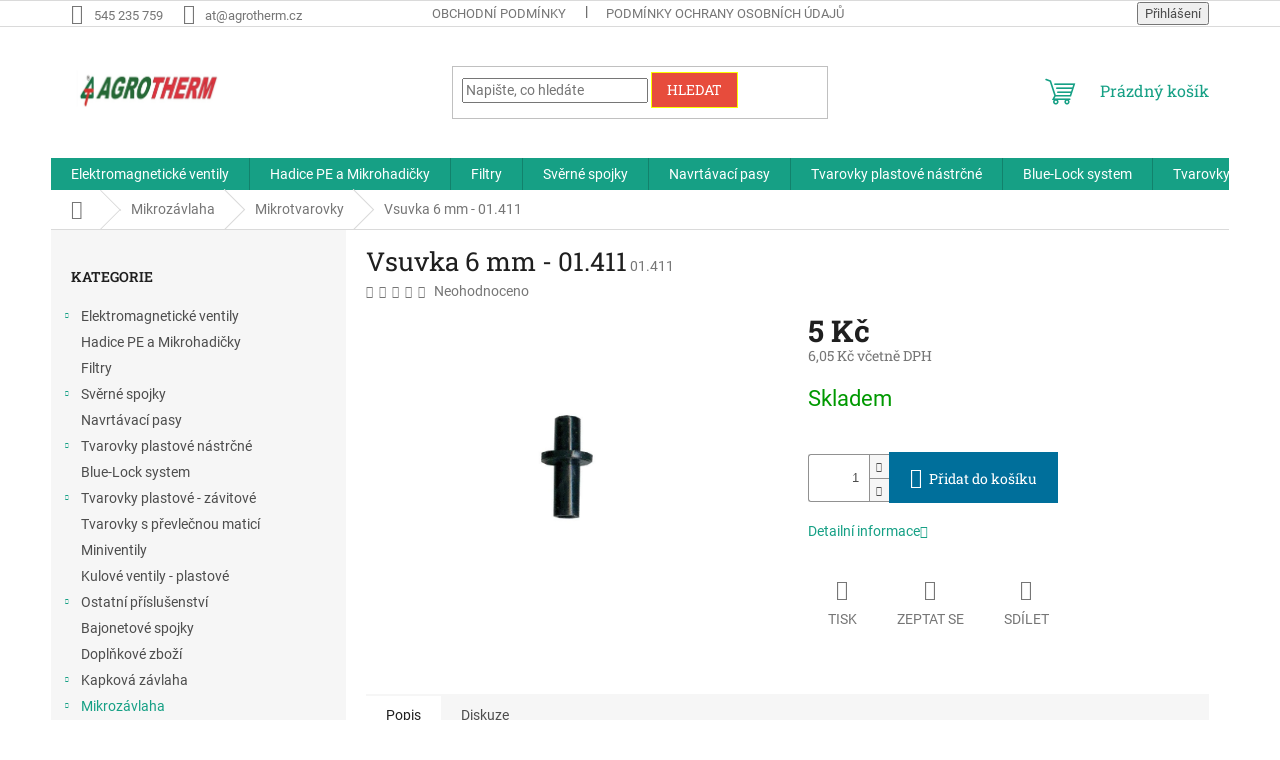

--- FILE ---
content_type: text/html; charset=utf-8
request_url: https://eshop.agrotherm.cz/vsuvka-6-mm-01-411/
body_size: 25616
content:
<!doctype html><html lang="cs" dir="ltr" class="header-background-light external-fonts-loaded"><head><meta charset="utf-8" /><meta name="viewport" content="width=device-width,initial-scale=1" /><title>Vsuvka 6 mm - 01.411 - AGROTHERM s.r.o.</title><link rel="preconnect" href="https://cdn.myshoptet.com" /><link rel="dns-prefetch" href="https://cdn.myshoptet.com" /><link rel="preload" href="https://cdn.myshoptet.com/prj/dist/master/cms/libs/jquery/jquery-1.11.3.min.js" as="script" /><link href="https://cdn.myshoptet.com/prj/dist/master/cms/templates/frontend_templates/shared/css/font-face/roboto.css" rel="stylesheet"><link href="https://cdn.myshoptet.com/prj/dist/master/cms/templates/frontend_templates/shared/css/font-face/roboto-slab.css" rel="stylesheet"><link href="https://cdn.myshoptet.com/prj/dist/master/shop/dist/font-shoptet-11.css.62c94c7785ff2cea73b2.css" rel="stylesheet"><script>
dataLayer = [];
dataLayer.push({'shoptet' : {
    "pageId": 861,
    "pageType": "productDetail",
    "currency": "CZK",
    "currencyInfo": {
        "decimalSeparator": ",",
        "exchangeRate": 1,
        "priceDecimalPlaces": 2,
        "symbol": "K\u010d",
        "symbolLeft": 0,
        "thousandSeparator": " "
    },
    "language": "cs",
    "projectId": 235126,
    "product": {
        "id": 2922,
        "guid": "5fbbc79e-d07a-11e8-a8f6-002590dad85e",
        "hasVariants": false,
        "codes": [
            {
                "code": "01.411"
            }
        ],
        "code": "01.411",
        "name": "Vsuvka 6 mm - 01.411",
        "appendix": "",
        "weight": 0,
        "currentCategory": "Mikroz\u00e1vlaha | Mikrotvarovky",
        "currentCategoryGuid": "660ab750-6ccd-11e9-beb1-002590dad85e",
        "defaultCategory": "Mikroz\u00e1vlaha | Mikrotvarovky",
        "defaultCategoryGuid": "660ab750-6ccd-11e9-beb1-002590dad85e",
        "currency": "CZK",
        "priceWithVat": 6.0499999999999998
    },
    "stocks": [
        {
            "id": "ext",
            "title": "Sklad",
            "isDeliveryPoint": 0,
            "visibleOnEshop": 1
        }
    ],
    "cartInfo": {
        "id": null,
        "freeShipping": false,
        "freeShippingFrom": null,
        "leftToFreeGift": {
            "formattedPrice": "0 K\u010d",
            "priceLeft": 0
        },
        "freeGift": false,
        "leftToFreeShipping": {
            "priceLeft": null,
            "dependOnRegion": null,
            "formattedPrice": null
        },
        "discountCoupon": [],
        "getNoBillingShippingPrice": {
            "withoutVat": 0,
            "vat": 0,
            "withVat": 0
        },
        "cartItems": [],
        "taxMode": "ORDINARY"
    },
    "cart": [],
    "customer": {
        "priceRatio": 1,
        "priceListId": 1,
        "groupId": null,
        "registered": false,
        "mainAccount": false
    }
}});
</script>
<meta property="og:type" content="website"><meta property="og:site_name" content="eshop.agrotherm.cz"><meta property="og:url" content="https://eshop.agrotherm.cz/vsuvka-6-mm-01-411/"><meta property="og:title" content="Vsuvka 6 mm - 01.411 - AGROTHERM s.r.o."><meta name="author" content="AGROTHERM s.r.o."><meta name="web_author" content="Shoptet.cz"><meta name="dcterms.rightsHolder" content="eshop.agrotherm.cz"><meta name="robots" content="index,follow"><meta property="og:image" content="https://cdn.myshoptet.com/usr/eshop.agrotherm.cz/user/shop/big/2922_vsuvka-6-mm-01-411.jpg?5bc48f90"><meta property="og:description" content="Vsuvka 6 mm - 01.411. "><meta name="description" content="Vsuvka 6 mm - 01.411. "><meta name="google-site-verification" content="iSbpBr2tMMhqhjpTMZbPoEQ2fA-Oa-fsoLilbKq8lkU"><meta property="product:price:amount" content="6.05"><meta property="product:price:currency" content="CZK"><style>:root {--color-primary: #16a085;--color-primary-h: 168;--color-primary-s: 76%;--color-primary-l: 36%;--color-primary-hover: #0a9176;--color-primary-hover-h: 168;--color-primary-hover-s: 87%;--color-primary-hover-l: 30%;--color-secondary: #006f9b;--color-secondary-h: 197;--color-secondary-s: 100%;--color-secondary-l: 30%;--color-secondary-hover: #00639c;--color-secondary-hover-h: 202;--color-secondary-hover-s: 100%;--color-secondary-hover-l: 31%;--color-tertiary: #e74c3c;--color-tertiary-h: 6;--color-tertiary-s: 78%;--color-tertiary-l: 57%;--color-tertiary-hover: #f8ff00;--color-tertiary-hover-h: 62;--color-tertiary-hover-s: 100%;--color-tertiary-hover-l: 50%;--color-header-background: #ffffff;--template-font: "Roboto";--template-headings-font: "Roboto Slab";--header-background-url: none;--cookies-notice-background: #1A1937;--cookies-notice-color: #F8FAFB;--cookies-notice-button-hover: #f5f5f5;--cookies-notice-link-hover: #27263f;--templates-update-management-preview-mode-content: "Náhled aktualizací šablony je aktivní pro váš prohlížeč."}</style>
    
    <link href="https://cdn.myshoptet.com/prj/dist/master/shop/dist/main-11.less.5a24dcbbdabfd189c152.css" rel="stylesheet" />
                <link href="https://cdn.myshoptet.com/prj/dist/master/shop/dist/mobile-header-v1-11.less.1ee105d41b5f713c21aa.css" rel="stylesheet" />
    
    <script>var shoptet = shoptet || {};</script>
    <script src="https://cdn.myshoptet.com/prj/dist/master/shop/dist/main-3g-header.js.05f199e7fd2450312de2.js"></script>
<!-- User include --><!-- project html code header -->
<style>
#header .site-name a img { max-height: 90px; }
@media (min-width: 768px) {
.menu-helper { top: 100%; transform: translateY(-33px); }
.header-top { height: auto; }
}
</style>
<!-- /User include --><link rel="shortcut icon" href="/favicon.ico" type="image/x-icon" /><link rel="canonical" href="https://eshop.agrotherm.cz/vsuvka-6-mm-01-411/" /><style>/* custom background */@media (min-width: 992px) {body {background-color: #ffffff ;background-position: top center;background-repeat: no-repeat;background-attachment: scroll;}}</style>    <!-- Global site tag (gtag.js) - Google Analytics -->
    <script async src="https://www.googletagmanager.com/gtag/js?id=UA-203477791-1"></script>
    <script>
        
        window.dataLayer = window.dataLayer || [];
        function gtag(){dataLayer.push(arguments);}
        

        
        gtag('js', new Date());

                gtag('config', 'UA-203477791-1', { 'groups': "UA" });
        
        
                gtag('config', 'AW-328153739', {"allow_enhanced_conversions":true});
        
        
        
        
        
        
                gtag('set', 'currency', 'CZK');

        gtag('event', 'view_item', {
            "send_to": "UA",
            "items": [
                {
                    "id": "01.411",
                    "name": "Vsuvka 6 mm - 01.411",
                    "category": "Mikroz\u00e1vlaha \/ Mikrotvarovky",
                                                            "price": 5
                }
            ]
        });
        
        
        
        
        
        
        
        
        
        
        
        
        document.addEventListener('DOMContentLoaded', function() {
            if (typeof shoptet.tracking !== 'undefined') {
                for (var id in shoptet.tracking.bannersList) {
                    gtag('event', 'view_promotion', {
                        "send_to": "UA",
                        "promotions": [
                            {
                                "id": shoptet.tracking.bannersList[id].id,
                                "name": shoptet.tracking.bannersList[id].name,
                                "position": shoptet.tracking.bannersList[id].position
                            }
                        ]
                    });
                }
            }

            shoptet.consent.onAccept(function(agreements) {
                if (agreements.length !== 0) {
                    console.debug('gtag consent accept');
                    var gtagConsentPayload =  {
                        'ad_storage': agreements.includes(shoptet.config.cookiesConsentOptPersonalisation)
                            ? 'granted' : 'denied',
                        'analytics_storage': agreements.includes(shoptet.config.cookiesConsentOptAnalytics)
                            ? 'granted' : 'denied',
                                                                                                'ad_user_data': agreements.includes(shoptet.config.cookiesConsentOptPersonalisation)
                            ? 'granted' : 'denied',
                        'ad_personalization': agreements.includes(shoptet.config.cookiesConsentOptPersonalisation)
                            ? 'granted' : 'denied',
                        };
                    console.debug('update consent data', gtagConsentPayload);
                    gtag('consent', 'update', gtagConsentPayload);
                    dataLayer.push(
                        { 'event': 'update_consent' }
                    );
                }
            });
        });
    </script>
</head><body class="desktop id-861 in-mikrotvarovky template-11 type-product type-detail multiple-columns-body columns-3 ums_forms_redesign--off ums_a11y_category_page--on ums_discussion_rating_forms--off ums_flags_display_unification--on ums_a11y_login--on mobile-header-version-1"><noscript>
    <style>
        #header {
            padding-top: 0;
            position: relative !important;
            top: 0;
        }
        .header-navigation {
            position: relative !important;
        }
        .overall-wrapper {
            margin: 0 !important;
        }
        body:not(.ready) {
            visibility: visible !important;
        }
    </style>
    <div class="no-javascript">
        <div class="no-javascript__title">Musíte změnit nastavení vašeho prohlížeče</div>
        <div class="no-javascript__text">Podívejte se na: <a href="https://www.google.com/support/bin/answer.py?answer=23852">Jak povolit JavaScript ve vašem prohlížeči</a>.</div>
        <div class="no-javascript__text">Pokud používáte software na blokování reklam, může být nutné povolit JavaScript z této stránky.</div>
        <div class="no-javascript__text">Děkujeme.</div>
    </div>
</noscript>

        <div id="fb-root"></div>
        <script>
            window.fbAsyncInit = function() {
                FB.init({
//                    appId            : 'your-app-id',
                    autoLogAppEvents : true,
                    xfbml            : true,
                    version          : 'v19.0'
                });
            };
        </script>
        <script async defer crossorigin="anonymous" src="https://connect.facebook.net/cs_CZ/sdk.js"></script><a href="#content" class="skip-link sr-only">Přejít na obsah</a><div class="overall-wrapper"><div class="user-action"><div class="container">
    <div class="user-action-in">
                    <div id="login" class="user-action-login popup-widget login-widget" role="dialog" aria-labelledby="loginHeading">
        <div class="popup-widget-inner">
                            <h2 id="loginHeading">Přihlášení k vašemu účtu</h2><div id="customerLogin"><form action="/action/Customer/Login/" method="post" id="formLoginIncluded" class="csrf-enabled formLogin" data-testid="formLogin"><input type="hidden" name="referer" value="" /><div class="form-group"><div class="input-wrapper email js-validated-element-wrapper no-label"><input type="email" name="email" class="form-control" autofocus placeholder="E-mailová adresa (např. jan@novak.cz)" data-testid="inputEmail" autocomplete="email" required /></div></div><div class="form-group"><div class="input-wrapper password js-validated-element-wrapper no-label"><input type="password" name="password" class="form-control" placeholder="Heslo" data-testid="inputPassword" autocomplete="current-password" required /><span class="no-display">Nemůžete vyplnit toto pole</span><input type="text" name="surname" value="" class="no-display" /></div></div><div class="form-group"><div class="login-wrapper"><button type="submit" class="btn btn-secondary btn-text btn-login" data-testid="buttonSubmit">Přihlásit se</button><div class="password-helper"><a href="/registrace/" data-testid="signup" rel="nofollow">Nová registrace</a><a href="/klient/zapomenute-heslo/" rel="nofollow">Zapomenuté heslo</a></div></div></div></form>
</div>                    </div>
    </div>

                            <div id="cart-widget" class="user-action-cart popup-widget cart-widget loader-wrapper" data-testid="popupCartWidget" role="dialog" aria-hidden="true">
    <div class="popup-widget-inner cart-widget-inner place-cart-here">
        <div class="loader-overlay">
            <div class="loader"></div>
        </div>
    </div>

    <div class="cart-widget-button">
        <a href="/kosik/" class="btn btn-conversion" id="continue-order-button" rel="nofollow" data-testid="buttonNextStep">Pokračovat do košíku</a>
    </div>
</div>
            </div>
</div>
</div><div class="top-navigation-bar" data-testid="topNavigationBar">

    <div class="container">

        <div class="top-navigation-contacts">
            <strong>Zákaznická podpora:</strong><a href="tel:545235759" class="project-phone" aria-label="Zavolat na 545235759" data-testid="contactboxPhone"><span>545 235 759</span></a><a href="mailto:at@agrotherm.cz" class="project-email" data-testid="contactboxEmail"><span>at@agrotherm.cz</span></a>        </div>

                            <div class="top-navigation-menu">
                <div class="top-navigation-menu-trigger"></div>
                <ul class="top-navigation-bar-menu">
                                            <li class="top-navigation-menu-item-39">
                            <a href="/obchodni-podminky/">Obchodní podmínky</a>
                        </li>
                                            <li class="top-navigation-menu-item-691">
                            <a href="/podminky-ochrany-osobnich-udaju/">Podmínky ochrany osobních údajů </a>
                        </li>
                                    </ul>
                <ul class="top-navigation-bar-menu-helper"></ul>
            </div>
        
        <div class="top-navigation-tools">
            <div class="responsive-tools">
                <a href="#" class="toggle-window" data-target="search" aria-label="Hledat" data-testid="linkSearchIcon"></a>
                                                            <a href="#" class="toggle-window" data-target="login"></a>
                                                    <a href="#" class="toggle-window" data-target="navigation" aria-label="Menu" data-testid="hamburgerMenu"></a>
            </div>
                        <button class="top-nav-button top-nav-button-login toggle-window" type="button" data-target="login" aria-haspopup="dialog" aria-controls="login" aria-expanded="false" data-testid="signin"><span>Přihlášení</span></button>        </div>

    </div>

</div>
<header id="header"><div class="container navigation-wrapper">
    <div class="header-top">
        <div class="site-name-wrapper">
            <div class="site-name"><a href="/" data-testid="linkWebsiteLogo"><img src="https://cdn.myshoptet.com/usr/eshop.agrotherm.cz/user/logos/agrotherm-4.png" alt="AGROTHERM s.r.o." fetchpriority="low" /></a></div>        </div>
        <div class="search" itemscope itemtype="https://schema.org/WebSite">
            <meta itemprop="headline" content="Mikrotvarovky"/><meta itemprop="url" content="https://eshop.agrotherm.cz"/><meta itemprop="text" content="Vsuvka 6 mm - 01.411. "/>            <form action="/action/ProductSearch/prepareString/" method="post"
    id="formSearchForm" class="search-form compact-form js-search-main"
    itemprop="potentialAction" itemscope itemtype="https://schema.org/SearchAction" data-testid="searchForm">
    <fieldset>
        <meta itemprop="target"
            content="https://eshop.agrotherm.cz/vyhledavani/?string={string}"/>
        <input type="hidden" name="language" value="cs"/>
        
            
<input
    type="search"
    name="string"
        class="query-input form-control search-input js-search-input"
    placeholder="Napište, co hledáte"
    autocomplete="off"
    required
    itemprop="query-input"
    aria-label="Vyhledávání"
    data-testid="searchInput"
>
            <button type="submit" class="btn btn-default" data-testid="searchBtn">Hledat</button>
        
    </fieldset>
</form>
        </div>
        <div class="navigation-buttons">
                
    <a href="/kosik/" class="btn btn-icon toggle-window cart-count" data-target="cart" data-hover="true" data-redirect="true" data-testid="headerCart" rel="nofollow" aria-haspopup="dialog" aria-expanded="false" aria-controls="cart-widget">
        
                <span class="sr-only">Nákupní košík</span>
        
            <span class="cart-price visible-lg-inline-block" data-testid="headerCartPrice">
                                    Prázdný košík                            </span>
        
    
            </a>
        </div>
    </div>
    <nav id="navigation" aria-label="Hlavní menu" data-collapsible="true"><div class="navigation-in menu"><ul class="menu-level-1" role="menubar" data-testid="headerMenuItems"><li class="menu-item-693 ext" role="none"><a href="/elektromagneticke-ventily/" data-testid="headerMenuItem" role="menuitem" aria-haspopup="true" aria-expanded="false"><b>Elektromagnetické ventily</b><span class="submenu-arrow"></span></a><ul class="menu-level-2" aria-label="Elektromagnetické ventily" tabindex="-1" role="menu"><li class="menu-item-696" role="none"><a href="/miniventil-rn-145/" class="menu-image" data-testid="headerMenuItem" tabindex="-1" aria-hidden="true"><img src="data:image/svg+xml,%3Csvg%20width%3D%22140%22%20height%3D%22100%22%20xmlns%3D%22http%3A%2F%2Fwww.w3.org%2F2000%2Fsvg%22%3E%3C%2Fsvg%3E" alt="" aria-hidden="true" width="140" height="100"  data-src="https://cdn.myshoptet.com/prj/dist/master/cms/templates/frontend_templates/00/img/folder.svg" fetchpriority="low" /></a><div><a href="/miniventil-rn-145/" data-testid="headerMenuItem" role="menuitem"><span>Miniventil RN 145</span></a>
                        </div></li><li class="menu-item-699" role="none"><a href="/rain-jar-top-1-/" class="menu-image" data-testid="headerMenuItem" tabindex="-1" aria-hidden="true"><img src="data:image/svg+xml,%3Csvg%20width%3D%22140%22%20height%3D%22100%22%20xmlns%3D%22http%3A%2F%2Fwww.w3.org%2F2000%2Fsvg%22%3E%3C%2Fsvg%3E" alt="" aria-hidden="true" width="140" height="100"  data-src="https://cdn.myshoptet.com/prj/dist/master/cms/templates/frontend_templates/00/img/folder.svg" fetchpriority="low" /></a><div><a href="/rain-jar-top-1-/" data-testid="headerMenuItem" role="menuitem"><span>RAIN Jar-Top - 1&quot;</span></a>
                        </div></li><li class="menu-item-702" role="none"><a href="/rain-rn-155-plus-1-/" class="menu-image" data-testid="headerMenuItem" tabindex="-1" aria-hidden="true"><img src="data:image/svg+xml,%3Csvg%20width%3D%22140%22%20height%3D%22100%22%20xmlns%3D%22http%3A%2F%2Fwww.w3.org%2F2000%2Fsvg%22%3E%3C%2Fsvg%3E" alt="" aria-hidden="true" width="140" height="100"  data-src="https://cdn.myshoptet.com/prj/dist/master/cms/templates/frontend_templates/00/img/folder.svg" fetchpriority="low" /></a><div><a href="/rain-rn-155-plus-1-/" data-testid="headerMenuItem" role="menuitem"><span>RAIN RN 155 PLUS  - 1&quot;</span></a>
                        </div></li><li class="menu-item-705" role="none"><a href="/rain-rn-160-plus-1-1-4-2-/" class="menu-image" data-testid="headerMenuItem" tabindex="-1" aria-hidden="true"><img src="data:image/svg+xml,%3Csvg%20width%3D%22140%22%20height%3D%22100%22%20xmlns%3D%22http%3A%2F%2Fwww.w3.org%2F2000%2Fsvg%22%3E%3C%2Fsvg%3E" alt="" aria-hidden="true" width="140" height="100"  data-src="https://cdn.myshoptet.com/prj/dist/master/cms/templates/frontend_templates/00/img/folder.svg" fetchpriority="low" /></a><div><a href="/rain-rn-160-plus-1-1-4-2-/" data-testid="headerMenuItem" role="menuitem"><span>RAIN RN 160 PLUS - 1 1/4 - 2&quot;</span></a>
                        </div></li><li class="menu-item-717" role="none"><a href="/rain-rn-180-ibn-2-3-/" class="menu-image" data-testid="headerMenuItem" tabindex="-1" aria-hidden="true"><img src="data:image/svg+xml,%3Csvg%20width%3D%22140%22%20height%3D%22100%22%20xmlns%3D%22http%3A%2F%2Fwww.w3.org%2F2000%2Fsvg%22%3E%3C%2Fsvg%3E" alt="" aria-hidden="true" width="140" height="100"  data-src="https://cdn.myshoptet.com/prj/dist/master/cms/templates/frontend_templates/00/img/folder.svg" fetchpriority="low" /></a><div><a href="/rain-rn-180-ibn-2-3-/" data-testid="headerMenuItem" role="menuitem"><span>RAIN RN 180 IBN 2&quot; - 3&quot;</span></a>
                        </div></li><li class="menu-item-999" role="none"><a href="/rain-rn-150-1/" class="menu-image" data-testid="headerMenuItem" tabindex="-1" aria-hidden="true"><img src="data:image/svg+xml,%3Csvg%20width%3D%22140%22%20height%3D%22100%22%20xmlns%3D%22http%3A%2F%2Fwww.w3.org%2F2000%2Fsvg%22%3E%3C%2Fsvg%3E" alt="" aria-hidden="true" width="140" height="100"  data-src="https://cdn.myshoptet.com/prj/dist/master/cms/templates/frontend_templates/00/img/folder.svg" fetchpriority="low" /></a><div><a href="/rain-rn-150-1/" data-testid="headerMenuItem" role="menuitem"><span>RAIN RN 150 - 1</span></a>
                        </div></li></ul></li>
<li class="menu-item-870" role="none"><a href="/hadice-pe-a-mikrohadicky/" data-testid="headerMenuItem" role="menuitem" aria-expanded="false"><b>Hadice PE a Mikrohadičky</b></a></li>
<li class="menu-item-873" role="none"><a href="/filtry/" data-testid="headerMenuItem" role="menuitem" aria-expanded="false"><b>Filtry</b></a></li>
<li class="menu-item-876 ext" role="none"><a href="/sverne-spojky/" data-testid="headerMenuItem" role="menuitem" aria-haspopup="true" aria-expanded="false"><b>Svěrné spojky</b><span class="submenu-arrow"></span></a><ul class="menu-level-2" aria-label="Svěrné spojky" tabindex="-1" role="menu"><li class="menu-item-879" role="none"><a href="/nastenka/" class="menu-image" data-testid="headerMenuItem" tabindex="-1" aria-hidden="true"><img src="data:image/svg+xml,%3Csvg%20width%3D%22140%22%20height%3D%22100%22%20xmlns%3D%22http%3A%2F%2Fwww.w3.org%2F2000%2Fsvg%22%3E%3C%2Fsvg%3E" alt="" aria-hidden="true" width="140" height="100"  data-src="https://cdn.myshoptet.com/prj/dist/master/cms/templates/frontend_templates/00/img/folder.svg" fetchpriority="low" /></a><div><a href="/nastenka/" data-testid="headerMenuItem" role="menuitem"><span>Nástěnka</span></a>
                        </div></li><li class="menu-item-1017" role="none"><a href="/spojka-prima-2/" class="menu-image" data-testid="headerMenuItem" tabindex="-1" aria-hidden="true"><img src="data:image/svg+xml,%3Csvg%20width%3D%22140%22%20height%3D%22100%22%20xmlns%3D%22http%3A%2F%2Fwww.w3.org%2F2000%2Fsvg%22%3E%3C%2Fsvg%3E" alt="" aria-hidden="true" width="140" height="100"  data-src="https://cdn.myshoptet.com/prj/dist/master/cms/templates/frontend_templates/00/img/folder.svg" fetchpriority="low" /></a><div><a href="/spojka-prima-2/" data-testid="headerMenuItem" role="menuitem"><span>Spojka přímá</span></a>
                        </div></li><li class="menu-item-1020" role="none"><a href="/spojka-redukovana-3/" class="menu-image" data-testid="headerMenuItem" tabindex="-1" aria-hidden="true"><img src="data:image/svg+xml,%3Csvg%20width%3D%22140%22%20height%3D%22100%22%20xmlns%3D%22http%3A%2F%2Fwww.w3.org%2F2000%2Fsvg%22%3E%3C%2Fsvg%3E" alt="" aria-hidden="true" width="140" height="100"  data-src="https://cdn.myshoptet.com/prj/dist/master/cms/templates/frontend_templates/00/img/folder.svg" fetchpriority="low" /></a><div><a href="/spojka-redukovana-3/" data-testid="headerMenuItem" role="menuitem"><span>Spojka redukovaná</span></a>
                        </div></li><li class="menu-item-1023" role="none"><a href="/spojka-s-vnitrnim-zavitem/" class="menu-image" data-testid="headerMenuItem" tabindex="-1" aria-hidden="true"><img src="data:image/svg+xml,%3Csvg%20width%3D%22140%22%20height%3D%22100%22%20xmlns%3D%22http%3A%2F%2Fwww.w3.org%2F2000%2Fsvg%22%3E%3C%2Fsvg%3E" alt="" aria-hidden="true" width="140" height="100"  data-src="https://cdn.myshoptet.com/prj/dist/master/cms/templates/frontend_templates/00/img/folder.svg" fetchpriority="low" /></a><div><a href="/spojka-s-vnitrnim-zavitem/" data-testid="headerMenuItem" role="menuitem"><span>Spojka s vnitřním závitem</span></a>
                        </div></li><li class="menu-item-1026" role="none"><a href="/spojka-s-vnejsim-zavitem/" class="menu-image" data-testid="headerMenuItem" tabindex="-1" aria-hidden="true"><img src="data:image/svg+xml,%3Csvg%20width%3D%22140%22%20height%3D%22100%22%20xmlns%3D%22http%3A%2F%2Fwww.w3.org%2F2000%2Fsvg%22%3E%3C%2Fsvg%3E" alt="" aria-hidden="true" width="140" height="100"  data-src="https://cdn.myshoptet.com/prj/dist/master/cms/templates/frontend_templates/00/img/folder.svg" fetchpriority="low" /></a><div><a href="/spojka-s-vnejsim-zavitem/" data-testid="headerMenuItem" role="menuitem"><span>Spojka s vnějším závitem</span></a>
                        </div></li><li class="menu-item-1029" role="none"><a href="/koleno-2/" class="menu-image" data-testid="headerMenuItem" tabindex="-1" aria-hidden="true"><img src="data:image/svg+xml,%3Csvg%20width%3D%22140%22%20height%3D%22100%22%20xmlns%3D%22http%3A%2F%2Fwww.w3.org%2F2000%2Fsvg%22%3E%3C%2Fsvg%3E" alt="" aria-hidden="true" width="140" height="100"  data-src="https://cdn.myshoptet.com/prj/dist/master/cms/templates/frontend_templates/00/img/folder.svg" fetchpriority="low" /></a><div><a href="/koleno-2/" data-testid="headerMenuItem" role="menuitem"><span>Koleno</span></a>
                        </div></li><li class="menu-item-1032" role="none"><a href="/koleno-redukovane/" class="menu-image" data-testid="headerMenuItem" tabindex="-1" aria-hidden="true"><img src="data:image/svg+xml,%3Csvg%20width%3D%22140%22%20height%3D%22100%22%20xmlns%3D%22http%3A%2F%2Fwww.w3.org%2F2000%2Fsvg%22%3E%3C%2Fsvg%3E" alt="" aria-hidden="true" width="140" height="100"  data-src="https://cdn.myshoptet.com/prj/dist/master/cms/templates/frontend_templates/00/img/folder.svg" fetchpriority="low" /></a><div><a href="/koleno-redukovane/" data-testid="headerMenuItem" role="menuitem"><span>Koleno redukované</span></a>
                        </div></li><li class="menu-item-1035" role="none"><a href="/koleno-s-vnejsim-zavitem/" class="menu-image" data-testid="headerMenuItem" tabindex="-1" aria-hidden="true"><img src="data:image/svg+xml,%3Csvg%20width%3D%22140%22%20height%3D%22100%22%20xmlns%3D%22http%3A%2F%2Fwww.w3.org%2F2000%2Fsvg%22%3E%3C%2Fsvg%3E" alt="" aria-hidden="true" width="140" height="100"  data-src="https://cdn.myshoptet.com/prj/dist/master/cms/templates/frontend_templates/00/img/folder.svg" fetchpriority="low" /></a><div><a href="/koleno-s-vnejsim-zavitem/" data-testid="headerMenuItem" role="menuitem"><span>Koleno s vnějším závitem</span></a>
                        </div></li><li class="menu-item-1038" role="none"><a href="/koleno-s-vnitrnim-zavitem/" class="menu-image" data-testid="headerMenuItem" tabindex="-1" aria-hidden="true"><img src="data:image/svg+xml,%3Csvg%20width%3D%22140%22%20height%3D%22100%22%20xmlns%3D%22http%3A%2F%2Fwww.w3.org%2F2000%2Fsvg%22%3E%3C%2Fsvg%3E" alt="" aria-hidden="true" width="140" height="100"  data-src="https://cdn.myshoptet.com/prj/dist/master/cms/templates/frontend_templates/00/img/folder.svg" fetchpriority="low" /></a><div><a href="/koleno-s-vnitrnim-zavitem/" data-testid="headerMenuItem" role="menuitem"><span>Koleno s vnitřním závitem</span></a>
                        </div></li><li class="menu-item-1041" role="none"><a href="/t-kus-2/" class="menu-image" data-testid="headerMenuItem" tabindex="-1" aria-hidden="true"><img src="data:image/svg+xml,%3Csvg%20width%3D%22140%22%20height%3D%22100%22%20xmlns%3D%22http%3A%2F%2Fwww.w3.org%2F2000%2Fsvg%22%3E%3C%2Fsvg%3E" alt="" aria-hidden="true" width="140" height="100"  data-src="https://cdn.myshoptet.com/prj/dist/master/cms/templates/frontend_templates/00/img/folder.svg" fetchpriority="low" /></a><div><a href="/t-kus-2/" data-testid="headerMenuItem" role="menuitem"><span>T kus</span></a>
                        </div></li><li class="menu-item-1044" role="none"><a href="/t-kus-s-vnejsim-zavitem/" class="menu-image" data-testid="headerMenuItem" tabindex="-1" aria-hidden="true"><img src="data:image/svg+xml,%3Csvg%20width%3D%22140%22%20height%3D%22100%22%20xmlns%3D%22http%3A%2F%2Fwww.w3.org%2F2000%2Fsvg%22%3E%3C%2Fsvg%3E" alt="" aria-hidden="true" width="140" height="100"  data-src="https://cdn.myshoptet.com/prj/dist/master/cms/templates/frontend_templates/00/img/folder.svg" fetchpriority="low" /></a><div><a href="/t-kus-s-vnejsim-zavitem/" data-testid="headerMenuItem" role="menuitem"><span>T kus s vnějším závitem</span></a>
                        </div></li><li class="menu-item-1047" role="none"><a href="/t-kus-s-vnitrnim-zavitem/" class="menu-image" data-testid="headerMenuItem" tabindex="-1" aria-hidden="true"><img src="data:image/svg+xml,%3Csvg%20width%3D%22140%22%20height%3D%22100%22%20xmlns%3D%22http%3A%2F%2Fwww.w3.org%2F2000%2Fsvg%22%3E%3C%2Fsvg%3E" alt="" aria-hidden="true" width="140" height="100"  data-src="https://cdn.myshoptet.com/prj/dist/master/cms/templates/frontend_templates/00/img/folder.svg" fetchpriority="low" /></a><div><a href="/t-kus-s-vnitrnim-zavitem/" data-testid="headerMenuItem" role="menuitem"><span>T kus s vnitřním závitem</span></a>
                        </div></li><li class="menu-item-1050" role="none"><a href="/t-kus-redukovany-2/" class="menu-image" data-testid="headerMenuItem" tabindex="-1" aria-hidden="true"><img src="data:image/svg+xml,%3Csvg%20width%3D%22140%22%20height%3D%22100%22%20xmlns%3D%22http%3A%2F%2Fwww.w3.org%2F2000%2Fsvg%22%3E%3C%2Fsvg%3E" alt="" aria-hidden="true" width="140" height="100"  data-src="https://cdn.myshoptet.com/prj/dist/master/cms/templates/frontend_templates/00/img/folder.svg" fetchpriority="low" /></a><div><a href="/t-kus-redukovany-2/" data-testid="headerMenuItem" role="menuitem"><span>T kus redukovaný</span></a>
                        </div></li><li class="menu-item-1053" role="none"><a href="/zaslepka/" class="menu-image" data-testid="headerMenuItem" tabindex="-1" aria-hidden="true"><img src="data:image/svg+xml,%3Csvg%20width%3D%22140%22%20height%3D%22100%22%20xmlns%3D%22http%3A%2F%2Fwww.w3.org%2F2000%2Fsvg%22%3E%3C%2Fsvg%3E" alt="" aria-hidden="true" width="140" height="100"  data-src="https://cdn.myshoptet.com/prj/dist/master/cms/templates/frontend_templates/00/img/folder.svg" fetchpriority="low" /></a><div><a href="/zaslepka/" data-testid="headerMenuItem" role="menuitem"><span>Záslepka</span></a>
                        </div></li></ul></li>
<li class="menu-item-882" role="none"><a href="/navrtavaci-pasy/" data-testid="headerMenuItem" role="menuitem" aria-expanded="false"><b>Navrtávací pasy</b></a></li>
<li class="menu-item-885 ext" role="none"><a href="/tvarovky-plastove-nastrcne/" data-testid="headerMenuItem" role="menuitem" aria-haspopup="true" aria-expanded="false"><b>Tvarovky plastové nástrčné</b><span class="submenu-arrow"></span></a><ul class="menu-level-2" aria-label="Tvarovky plastové nástrčné" tabindex="-1" role="menu"><li class="menu-item-888" role="none"><a href="/t-kus-redukovany/" class="menu-image" data-testid="headerMenuItem" tabindex="-1" aria-hidden="true"><img src="data:image/svg+xml,%3Csvg%20width%3D%22140%22%20height%3D%22100%22%20xmlns%3D%22http%3A%2F%2Fwww.w3.org%2F2000%2Fsvg%22%3E%3C%2Fsvg%3E" alt="" aria-hidden="true" width="140" height="100"  data-src="https://cdn.myshoptet.com/prj/dist/master/cms/templates/frontend_templates/00/img/folder.svg" fetchpriority="low" /></a><div><a href="/t-kus-redukovany/" data-testid="headerMenuItem" role="menuitem"><span>T kus redukovaný</span></a>
                        </div></li><li class="menu-item-942" role="none"><a href="/spojka-prima/" class="menu-image" data-testid="headerMenuItem" tabindex="-1" aria-hidden="true"><img src="data:image/svg+xml,%3Csvg%20width%3D%22140%22%20height%3D%22100%22%20xmlns%3D%22http%3A%2F%2Fwww.w3.org%2F2000%2Fsvg%22%3E%3C%2Fsvg%3E" alt="" aria-hidden="true" width="140" height="100"  data-src="https://cdn.myshoptet.com/prj/dist/master/cms/templates/frontend_templates/00/img/folder.svg" fetchpriority="low" /></a><div><a href="/spojka-prima/" data-testid="headerMenuItem" role="menuitem"><span>Spojka přímá</span></a>
                        </div></li><li class="menu-item-945" role="none"><a href="/spojka-redukovana-2/" class="menu-image" data-testid="headerMenuItem" tabindex="-1" aria-hidden="true"><img src="data:image/svg+xml,%3Csvg%20width%3D%22140%22%20height%3D%22100%22%20xmlns%3D%22http%3A%2F%2Fwww.w3.org%2F2000%2Fsvg%22%3E%3C%2Fsvg%3E" alt="" aria-hidden="true" width="140" height="100"  data-src="https://cdn.myshoptet.com/prj/dist/master/cms/templates/frontend_templates/00/img/folder.svg" fetchpriority="low" /></a><div><a href="/spojka-redukovana-2/" data-testid="headerMenuItem" role="menuitem"><span>Spojka redukovaná</span></a>
                        </div></li><li class="menu-item-948" role="none"><a href="/koleno/" class="menu-image" data-testid="headerMenuItem" tabindex="-1" aria-hidden="true"><img src="data:image/svg+xml,%3Csvg%20width%3D%22140%22%20height%3D%22100%22%20xmlns%3D%22http%3A%2F%2Fwww.w3.org%2F2000%2Fsvg%22%3E%3C%2Fsvg%3E" alt="" aria-hidden="true" width="140" height="100"  data-src="https://cdn.myshoptet.com/prj/dist/master/cms/templates/frontend_templates/00/img/folder.svg" fetchpriority="low" /></a><div><a href="/koleno/" data-testid="headerMenuItem" role="menuitem"><span>Koleno</span></a>
                        </div></li><li class="menu-item-951" role="none"><a href="/t-kus/" class="menu-image" data-testid="headerMenuItem" tabindex="-1" aria-hidden="true"><img src="data:image/svg+xml,%3Csvg%20width%3D%22140%22%20height%3D%22100%22%20xmlns%3D%22http%3A%2F%2Fwww.w3.org%2F2000%2Fsvg%22%3E%3C%2Fsvg%3E" alt="" aria-hidden="true" width="140" height="100"  data-src="https://cdn.myshoptet.com/prj/dist/master/cms/templates/frontend_templates/00/img/folder.svg" fetchpriority="low" /></a><div><a href="/t-kus/" data-testid="headerMenuItem" role="menuitem"><span>T kus</span></a>
                        </div></li><li class="menu-item-954" role="none"><a href="/t-kud-red-vnejsi-zavit/" class="menu-image" data-testid="headerMenuItem" tabindex="-1" aria-hidden="true"><img src="data:image/svg+xml,%3Csvg%20width%3D%22140%22%20height%3D%22100%22%20xmlns%3D%22http%3A%2F%2Fwww.w3.org%2F2000%2Fsvg%22%3E%3C%2Fsvg%3E" alt="" aria-hidden="true" width="140" height="100"  data-src="https://cdn.myshoptet.com/prj/dist/master/cms/templates/frontend_templates/00/img/folder.svg" fetchpriority="low" /></a><div><a href="/t-kud-red-vnejsi-zavit/" data-testid="headerMenuItem" role="menuitem"><span>T kud red. - vnější závit</span></a>
                        </div></li><li class="menu-item-957" role="none"><a href="/t-kus-red-vnitrni-zavit/" class="menu-image" data-testid="headerMenuItem" tabindex="-1" aria-hidden="true"><img src="data:image/svg+xml,%3Csvg%20width%3D%22140%22%20height%3D%22100%22%20xmlns%3D%22http%3A%2F%2Fwww.w3.org%2F2000%2Fsvg%22%3E%3C%2Fsvg%3E" alt="" aria-hidden="true" width="140" height="100"  data-src="https://cdn.myshoptet.com/prj/dist/master/cms/templates/frontend_templates/00/img/folder.svg" fetchpriority="low" /></a><div><a href="/t-kus-red-vnitrni-zavit/" data-testid="headerMenuItem" role="menuitem"><span>T kus red. - vnitřní závit</span></a>
                        </div></li><li class="menu-item-960" role="none"><a href="/koleno-red-vnejsi-zavit/" class="menu-image" data-testid="headerMenuItem" tabindex="-1" aria-hidden="true"><img src="data:image/svg+xml,%3Csvg%20width%3D%22140%22%20height%3D%22100%22%20xmlns%3D%22http%3A%2F%2Fwww.w3.org%2F2000%2Fsvg%22%3E%3C%2Fsvg%3E" alt="" aria-hidden="true" width="140" height="100"  data-src="https://cdn.myshoptet.com/prj/dist/master/cms/templates/frontend_templates/00/img/folder.svg" fetchpriority="low" /></a><div><a href="/koleno-red-vnejsi-zavit/" data-testid="headerMenuItem" role="menuitem"><span>Koleno red. - vnější závit</span></a>
                        </div></li><li class="menu-item-963" role="none"><a href="/koleno-red-vnitrni-zavit/" class="menu-image" data-testid="headerMenuItem" tabindex="-1" aria-hidden="true"><img src="data:image/svg+xml,%3Csvg%20width%3D%22140%22%20height%3D%22100%22%20xmlns%3D%22http%3A%2F%2Fwww.w3.org%2F2000%2Fsvg%22%3E%3C%2Fsvg%3E" alt="" aria-hidden="true" width="140" height="100"  data-src="https://cdn.myshoptet.com/prj/dist/master/cms/templates/frontend_templates/00/img/folder.svg" fetchpriority="low" /></a><div><a href="/koleno-red-vnitrni-zavit/" data-testid="headerMenuItem" role="menuitem"><span>Koleno red. - vnitřní závit</span></a>
                        </div></li><li class="menu-item-966" role="none"><a href="/redukce/" class="menu-image" data-testid="headerMenuItem" tabindex="-1" aria-hidden="true"><img src="data:image/svg+xml,%3Csvg%20width%3D%22140%22%20height%3D%22100%22%20xmlns%3D%22http%3A%2F%2Fwww.w3.org%2F2000%2Fsvg%22%3E%3C%2Fsvg%3E" alt="" aria-hidden="true" width="140" height="100"  data-src="https://cdn.myshoptet.com/prj/dist/master/cms/templates/frontend_templates/00/img/folder.svg" fetchpriority="low" /></a><div><a href="/redukce/" data-testid="headerMenuItem" role="menuitem"><span>Redukce</span></a>
                        </div></li><li class="menu-item-969" role="none"><a href="/zatka/" class="menu-image" data-testid="headerMenuItem" tabindex="-1" aria-hidden="true"><img src="data:image/svg+xml,%3Csvg%20width%3D%22140%22%20height%3D%22100%22%20xmlns%3D%22http%3A%2F%2Fwww.w3.org%2F2000%2Fsvg%22%3E%3C%2Fsvg%3E" alt="" aria-hidden="true" width="140" height="100"  data-src="https://cdn.myshoptet.com/prj/dist/master/cms/templates/frontend_templates/00/img/folder.svg" fetchpriority="low" /></a><div><a href="/zatka/" data-testid="headerMenuItem" role="menuitem"><span>Zátka</span></a>
                        </div></li><li class="menu-item-972" role="none"><a href="/peticestny-kriz/" class="menu-image" data-testid="headerMenuItem" tabindex="-1" aria-hidden="true"><img src="data:image/svg+xml,%3Csvg%20width%3D%22140%22%20height%3D%22100%22%20xmlns%3D%22http%3A%2F%2Fwww.w3.org%2F2000%2Fsvg%22%3E%3C%2Fsvg%3E" alt="" aria-hidden="true" width="140" height="100"  data-src="https://cdn.myshoptet.com/prj/dist/master/cms/templates/frontend_templates/00/img/folder.svg" fetchpriority="low" /></a><div><a href="/peticestny-kriz/" data-testid="headerMenuItem" role="menuitem"><span>Pěticestný kříž</span></a>
                        </div></li><li class="menu-item-1011" role="none"><a href="/y-kus/" class="menu-image" data-testid="headerMenuItem" tabindex="-1" aria-hidden="true"><img src="data:image/svg+xml,%3Csvg%20width%3D%22140%22%20height%3D%22100%22%20xmlns%3D%22http%3A%2F%2Fwww.w3.org%2F2000%2Fsvg%22%3E%3C%2Fsvg%3E" alt="" aria-hidden="true" width="140" height="100"  data-src="https://cdn.myshoptet.com/prj/dist/master/cms/templates/frontend_templates/00/img/folder.svg" fetchpriority="low" /></a><div><a href="/y-kus/" data-testid="headerMenuItem" role="menuitem"><span>Y kus</span></a>
                        </div></li></ul></li>
<li class="menu-item-891" role="none"><a href="/blue-lock-system/" data-testid="headerMenuItem" role="menuitem" aria-expanded="false"><b>Blue-Lock system</b></a></li>
<li class="menu-item-894 ext" role="none"><a href="/tvarovky-plastove-zavitove/" data-testid="headerMenuItem" role="menuitem" aria-haspopup="true" aria-expanded="false"><b>Tvarovky plastové - závitové</b><span class="submenu-arrow"></span></a><ul class="menu-level-2" aria-label="Tvarovky plastové - závitové" tabindex="-1" role="menu"><li class="menu-item-897" role="none"><a href="/spojka-zavitova/" class="menu-image" data-testid="headerMenuItem" tabindex="-1" aria-hidden="true"><img src="data:image/svg+xml,%3Csvg%20width%3D%22140%22%20height%3D%22100%22%20xmlns%3D%22http%3A%2F%2Fwww.w3.org%2F2000%2Fsvg%22%3E%3C%2Fsvg%3E" alt="" aria-hidden="true" width="140" height="100"  data-src="https://cdn.myshoptet.com/prj/dist/master/cms/templates/frontend_templates/00/img/folder.svg" fetchpriority="low" /></a><div><a href="/spojka-zavitova/" data-testid="headerMenuItem" role="menuitem"><span>Spojka závitová</span></a>
                        </div></li><li class="menu-item-900" role="none"><a href="/spojka-redukovana/" class="menu-image" data-testid="headerMenuItem" tabindex="-1" aria-hidden="true"><img src="data:image/svg+xml,%3Csvg%20width%3D%22140%22%20height%3D%22100%22%20xmlns%3D%22http%3A%2F%2Fwww.w3.org%2F2000%2Fsvg%22%3E%3C%2Fsvg%3E" alt="" aria-hidden="true" width="140" height="100"  data-src="https://cdn.myshoptet.com/prj/dist/master/cms/templates/frontend_templates/00/img/folder.svg" fetchpriority="low" /></a><div><a href="/spojka-redukovana/" data-testid="headerMenuItem" role="menuitem"><span>Spojka redukovaná</span></a>
                        </div></li><li class="menu-item-903" role="none"><a href="/vsuvka/" class="menu-image" data-testid="headerMenuItem" tabindex="-1" aria-hidden="true"><img src="data:image/svg+xml,%3Csvg%20width%3D%22140%22%20height%3D%22100%22%20xmlns%3D%22http%3A%2F%2Fwww.w3.org%2F2000%2Fsvg%22%3E%3C%2Fsvg%3E" alt="" aria-hidden="true" width="140" height="100"  data-src="https://cdn.myshoptet.com/prj/dist/master/cms/templates/frontend_templates/00/img/folder.svg" fetchpriority="low" /></a><div><a href="/vsuvka/" data-testid="headerMenuItem" role="menuitem"><span>Vsuvka</span></a>
                        </div></li><li class="menu-item-906" role="none"><a href="/vsuvka-redukovana/" class="menu-image" data-testid="headerMenuItem" tabindex="-1" aria-hidden="true"><img src="data:image/svg+xml,%3Csvg%20width%3D%22140%22%20height%3D%22100%22%20xmlns%3D%22http%3A%2F%2Fwww.w3.org%2F2000%2Fsvg%22%3E%3C%2Fsvg%3E" alt="" aria-hidden="true" width="140" height="100"  data-src="https://cdn.myshoptet.com/prj/dist/master/cms/templates/frontend_templates/00/img/folder.svg" fetchpriority="low" /></a><div><a href="/vsuvka-redukovana/" data-testid="headerMenuItem" role="menuitem"><span>Vsuvka redukovaná</span></a>
                        </div></li><li class="menu-item-909" role="none"><a href="/koleno-vnejsi-zavit/" class="menu-image" data-testid="headerMenuItem" tabindex="-1" aria-hidden="true"><img src="data:image/svg+xml,%3Csvg%20width%3D%22140%22%20height%3D%22100%22%20xmlns%3D%22http%3A%2F%2Fwww.w3.org%2F2000%2Fsvg%22%3E%3C%2Fsvg%3E" alt="" aria-hidden="true" width="140" height="100"  data-src="https://cdn.myshoptet.com/prj/dist/master/cms/templates/frontend_templates/00/img/folder.svg" fetchpriority="low" /></a><div><a href="/koleno-vnejsi-zavit/" data-testid="headerMenuItem" role="menuitem"><span>Koleno - vnější závit</span></a>
                        </div></li><li class="menu-item-912" role="none"><a href="/koleno-vnejsi-vnitrni-zavit/" class="menu-image" data-testid="headerMenuItem" tabindex="-1" aria-hidden="true"><img src="data:image/svg+xml,%3Csvg%20width%3D%22140%22%20height%3D%22100%22%20xmlns%3D%22http%3A%2F%2Fwww.w3.org%2F2000%2Fsvg%22%3E%3C%2Fsvg%3E" alt="" aria-hidden="true" width="140" height="100"  data-src="https://cdn.myshoptet.com/prj/dist/master/cms/templates/frontend_templates/00/img/folder.svg" fetchpriority="low" /></a><div><a href="/koleno-vnejsi-vnitrni-zavit/" data-testid="headerMenuItem" role="menuitem"><span>Koleno - vnější/vnitřní závit</span></a>
                        </div></li><li class="menu-item-915" role="none"><a href="/t-kus-vnejsi-zavit/" class="menu-image" data-testid="headerMenuItem" tabindex="-1" aria-hidden="true"><img src="data:image/svg+xml,%3Csvg%20width%3D%22140%22%20height%3D%22100%22%20xmlns%3D%22http%3A%2F%2Fwww.w3.org%2F2000%2Fsvg%22%3E%3C%2Fsvg%3E" alt="" aria-hidden="true" width="140" height="100"  data-src="https://cdn.myshoptet.com/prj/dist/master/cms/templates/frontend_templates/00/img/folder.svg" fetchpriority="low" /></a><div><a href="/t-kus-vnejsi-zavit/" data-testid="headerMenuItem" role="menuitem"><span>T kus - vnější závit</span></a>
                        </div></li><li class="menu-item-918" role="none"><a href="/redukce-kratka/" class="menu-image" data-testid="headerMenuItem" tabindex="-1" aria-hidden="true"><img src="data:image/svg+xml,%3Csvg%20width%3D%22140%22%20height%3D%22100%22%20xmlns%3D%22http%3A%2F%2Fwww.w3.org%2F2000%2Fsvg%22%3E%3C%2Fsvg%3E" alt="" aria-hidden="true" width="140" height="100"  data-src="https://cdn.myshoptet.com/prj/dist/master/cms/templates/frontend_templates/00/img/folder.svg" fetchpriority="low" /></a><div><a href="/redukce-kratka/" data-testid="headerMenuItem" role="menuitem"><span>Redukce krátká</span></a>
                        </div></li><li class="menu-item-921" role="none"><a href="/redukce-dlouha/" class="menu-image" data-testid="headerMenuItem" tabindex="-1" aria-hidden="true"><img src="data:image/svg+xml,%3Csvg%20width%3D%22140%22%20height%3D%22100%22%20xmlns%3D%22http%3A%2F%2Fwww.w3.org%2F2000%2Fsvg%22%3E%3C%2Fsvg%3E" alt="" aria-hidden="true" width="140" height="100"  data-src="https://cdn.myshoptet.com/prj/dist/master/cms/templates/frontend_templates/00/img/folder.svg" fetchpriority="low" /></a><div><a href="/redukce-dlouha/" data-testid="headerMenuItem" role="menuitem"><span>Redukce dlouhá</span></a>
                        </div></li><li class="menu-item-924" role="none"><a href="/zatka-vnejsi-zavit/" class="menu-image" data-testid="headerMenuItem" tabindex="-1" aria-hidden="true"><img src="data:image/svg+xml,%3Csvg%20width%3D%22140%22%20height%3D%22100%22%20xmlns%3D%22http%3A%2F%2Fwww.w3.org%2F2000%2Fsvg%22%3E%3C%2Fsvg%3E" alt="" aria-hidden="true" width="140" height="100"  data-src="https://cdn.myshoptet.com/prj/dist/master/cms/templates/frontend_templates/00/img/folder.svg" fetchpriority="low" /></a><div><a href="/zatka-vnejsi-zavit/" data-testid="headerMenuItem" role="menuitem"><span>Zátka - vnější závit</span></a>
                        </div></li><li class="menu-item-927" role="none"><a href="/vicko-vnitrni-zavit/" class="menu-image" data-testid="headerMenuItem" tabindex="-1" aria-hidden="true"><img src="data:image/svg+xml,%3Csvg%20width%3D%22140%22%20height%3D%22100%22%20xmlns%3D%22http%3A%2F%2Fwww.w3.org%2F2000%2Fsvg%22%3E%3C%2Fsvg%3E" alt="" aria-hidden="true" width="140" height="100"  data-src="https://cdn.myshoptet.com/prj/dist/master/cms/templates/frontend_templates/00/img/folder.svg" fetchpriority="low" /></a><div><a href="/vicko-vnitrni-zavit/" data-testid="headerMenuItem" role="menuitem"><span>Víčko - vnitřní závit</span></a>
                        </div></li><li class="menu-item-930" role="none"><a href="/t-kus-vnitrni-zavit/" class="menu-image" data-testid="headerMenuItem" tabindex="-1" aria-hidden="true"><img src="data:image/svg+xml,%3Csvg%20width%3D%22140%22%20height%3D%22100%22%20xmlns%3D%22http%3A%2F%2Fwww.w3.org%2F2000%2Fsvg%22%3E%3C%2Fsvg%3E" alt="" aria-hidden="true" width="140" height="100"  data-src="https://cdn.myshoptet.com/prj/dist/master/cms/templates/frontend_templates/00/img/folder.svg" fetchpriority="low" /></a><div><a href="/t-kus-vnitrni-zavit/" data-testid="headerMenuItem" role="menuitem"><span>T kus - vnitřní závit</span></a>
                        </div></li><li class="menu-item-933" role="none"><a href="/koleno-vnitrni-zavit/" class="menu-image" data-testid="headerMenuItem" tabindex="-1" aria-hidden="true"><img src="data:image/svg+xml,%3Csvg%20width%3D%22140%22%20height%3D%22100%22%20xmlns%3D%22http%3A%2F%2Fwww.w3.org%2F2000%2Fsvg%22%3E%3C%2Fsvg%3E" alt="" aria-hidden="true" width="140" height="100"  data-src="https://cdn.myshoptet.com/prj/dist/master/cms/templates/frontend_templates/00/img/folder.svg" fetchpriority="low" /></a><div><a href="/koleno-vnitrni-zavit/" data-testid="headerMenuItem" role="menuitem"><span>Koleno - vnitřní závit</span></a>
                        </div></li><li class="menu-item-936" role="none"><a href="/kriz-vnitrni-zavit/" class="menu-image" data-testid="headerMenuItem" tabindex="-1" aria-hidden="true"><img src="data:image/svg+xml,%3Csvg%20width%3D%22140%22%20height%3D%22100%22%20xmlns%3D%22http%3A%2F%2Fwww.w3.org%2F2000%2Fsvg%22%3E%3C%2Fsvg%3E" alt="" aria-hidden="true" width="140" height="100"  data-src="https://cdn.myshoptet.com/prj/dist/master/cms/templates/frontend_templates/00/img/folder.svg" fetchpriority="low" /></a><div><a href="/kriz-vnitrni-zavit/" data-testid="headerMenuItem" role="menuitem"><span>Kříž - vnitřní závit</span></a>
                        </div></li></ul></li>
<li class="menu-item-939" role="none"><a href="/tvarovky-s-prevlecnou-matici/" data-testid="headerMenuItem" role="menuitem" aria-expanded="false"><b>Tvarovky s převlečnou maticí</b></a></li>
<li class="menu-item-975" role="none"><a href="/miniventily/" data-testid="headerMenuItem" role="menuitem" aria-expanded="false"><b>Miniventily</b></a></li>
<li class="menu-item-978" role="none"><a href="/kulove-ventily-plastove/" data-testid="headerMenuItem" role="menuitem" aria-expanded="false"><b>Kulové ventily - plastové</b></a></li>
<li class="menu-item-984 ext" role="none"><a href="/ostatni-prislusenstvi/" data-testid="headerMenuItem" role="menuitem" aria-haspopup="true" aria-expanded="false"><b>Ostatní příslušenství</b><span class="submenu-arrow"></span></a><ul class="menu-level-2" aria-label="Ostatní příslušenství" tabindex="-1" role="menu"><li class="menu-item-987" role="none"><a href="/teflonove-tesneni/" class="menu-image" data-testid="headerMenuItem" tabindex="-1" aria-hidden="true"><img src="data:image/svg+xml,%3Csvg%20width%3D%22140%22%20height%3D%22100%22%20xmlns%3D%22http%3A%2F%2Fwww.w3.org%2F2000%2Fsvg%22%3E%3C%2Fsvg%3E" alt="" aria-hidden="true" width="140" height="100"  data-src="https://cdn.myshoptet.com/prj/dist/master/cms/templates/frontend_templates/00/img/folder.svg" fetchpriority="low" /></a><div><a href="/teflonove-tesneni/" data-testid="headerMenuItem" role="menuitem"><span>Teflonové těsnění</span></a>
                        </div></li><li class="menu-item-990" role="none"><a href="/hadicove-spony-oetiker/" class="menu-image" data-testid="headerMenuItem" tabindex="-1" aria-hidden="true"><img src="data:image/svg+xml,%3Csvg%20width%3D%22140%22%20height%3D%22100%22%20xmlns%3D%22http%3A%2F%2Fwww.w3.org%2F2000%2Fsvg%22%3E%3C%2Fsvg%3E" alt="" aria-hidden="true" width="140" height="100"  data-src="https://cdn.myshoptet.com/prj/dist/master/cms/templates/frontend_templates/00/img/folder.svg" fetchpriority="low" /></a><div><a href="/hadicove-spony-oetiker/" data-testid="headerMenuItem" role="menuitem"><span>Hadicové spony OETIKER</span></a>
                        </div></li><li class="menu-item-993" role="none"><a href="/manometry/" class="menu-image" data-testid="headerMenuItem" tabindex="-1" aria-hidden="true"><img src="data:image/svg+xml,%3Csvg%20width%3D%22140%22%20height%3D%22100%22%20xmlns%3D%22http%3A%2F%2Fwww.w3.org%2F2000%2Fsvg%22%3E%3C%2Fsvg%3E" alt="" aria-hidden="true" width="140" height="100"  data-src="https://cdn.myshoptet.com/prj/dist/master/cms/templates/frontend_templates/00/img/folder.svg" fetchpriority="low" /></a><div><a href="/manometry/" data-testid="headerMenuItem" role="menuitem"><span>Manometry</span></a>
                        </div></li><li class="menu-item-996" role="none"><a href="/vypuste-z-nadrzi/" class="menu-image" data-testid="headerMenuItem" tabindex="-1" aria-hidden="true"><img src="data:image/svg+xml,%3Csvg%20width%3D%22140%22%20height%3D%22100%22%20xmlns%3D%22http%3A%2F%2Fwww.w3.org%2F2000%2Fsvg%22%3E%3C%2Fsvg%3E" alt="" aria-hidden="true" width="140" height="100"  data-src="https://cdn.myshoptet.com/prj/dist/master/cms/templates/frontend_templates/00/img/folder.svg" fetchpriority="low" /></a><div><a href="/vypuste-z-nadrzi/" data-testid="headerMenuItem" role="menuitem"><span>Výpustě z nádrží</span></a>
                        </div></li><li class="menu-item-1002" role="none"><a href="/plovakovy-ventil/" class="menu-image" data-testid="headerMenuItem" tabindex="-1" aria-hidden="true"><img src="data:image/svg+xml,%3Csvg%20width%3D%22140%22%20height%3D%22100%22%20xmlns%3D%22http%3A%2F%2Fwww.w3.org%2F2000%2Fsvg%22%3E%3C%2Fsvg%3E" alt="" aria-hidden="true" width="140" height="100"  data-src="https://cdn.myshoptet.com/prj/dist/master/cms/templates/frontend_templates/00/img/folder.svg" fetchpriority="low" /></a><div><a href="/plovakovy-ventil/" data-testid="headerMenuItem" role="menuitem"><span>Plovákový ventil</span></a>
                        </div></li></ul></li>
<li class="menu-item-1005" role="none"><a href="/bajonetove-spojky/" data-testid="headerMenuItem" role="menuitem" aria-expanded="false"><b>Bajonetové spojky</b></a></li>
<li class="menu-item-1056" role="none"><a href="/doplnkove-zbozi/" data-testid="headerMenuItem" role="menuitem" aria-expanded="false"><b>Doplňkové zboží</b></a></li>
<li class="menu-item-846 ext" role="none"><a href="/kapkova-zavlaha/" data-testid="headerMenuItem" role="menuitem" aria-haspopup="true" aria-expanded="false"><b>Kapková závlaha</b><span class="submenu-arrow"></span></a><ul class="menu-level-2" aria-label="Kapková závlaha" tabindex="-1" role="menu"><li class="menu-item-1066" role="none"><a href="/lock-tvarovky-pro-kapkovou-zavlahu/" class="menu-image" data-testid="headerMenuItem" tabindex="-1" aria-hidden="true"><img src="data:image/svg+xml,%3Csvg%20width%3D%22140%22%20height%3D%22100%22%20xmlns%3D%22http%3A%2F%2Fwww.w3.org%2F2000%2Fsvg%22%3E%3C%2Fsvg%3E" alt="" aria-hidden="true" width="140" height="100"  data-src="https://cdn.myshoptet.com/prj/dist/master/cms/templates/frontend_templates/00/img/folder.svg" fetchpriority="low" /></a><div><a href="/lock-tvarovky-pro-kapkovou-zavlahu/" data-testid="headerMenuItem" role="menuitem"><span>LOCK Tvarovky pro kapkovou závlahu</span></a>
                        </div></li><li class="menu-item-849" role="none"><a href="/tvarovky-pro-ploche-kap--hadice/" class="menu-image" data-testid="headerMenuItem" tabindex="-1" aria-hidden="true"><img src="data:image/svg+xml,%3Csvg%20width%3D%22140%22%20height%3D%22100%22%20xmlns%3D%22http%3A%2F%2Fwww.w3.org%2F2000%2Fsvg%22%3E%3C%2Fsvg%3E" alt="" aria-hidden="true" width="140" height="100"  data-src="https://cdn.myshoptet.com/prj/dist/master/cms/templates/frontend_templates/00/img/folder.svg" fetchpriority="low" /></a><div><a href="/tvarovky-pro-ploche-kap--hadice/" data-testid="headerMenuItem" role="menuitem"><span>Tvarovky pro ploché kap. hadice</span></a>
                        </div></li><li class="menu-item-852" role="none"><a href="/prislusenstvi/" class="menu-image" data-testid="headerMenuItem" tabindex="-1" aria-hidden="true"><img src="data:image/svg+xml,%3Csvg%20width%3D%22140%22%20height%3D%22100%22%20xmlns%3D%22http%3A%2F%2Fwww.w3.org%2F2000%2Fsvg%22%3E%3C%2Fsvg%3E" alt="" aria-hidden="true" width="140" height="100"  data-src="https://cdn.myshoptet.com/prj/dist/master/cms/templates/frontend_templates/00/img/folder.svg" fetchpriority="low" /></a><div><a href="/prislusenstvi/" data-testid="headerMenuItem" role="menuitem"><span>Příslušenství</span></a>
                        </div></li><li class="menu-item-864" role="none"><a href="/kapkovace/" class="menu-image" data-testid="headerMenuItem" tabindex="-1" aria-hidden="true"><img src="data:image/svg+xml,%3Csvg%20width%3D%22140%22%20height%3D%22100%22%20xmlns%3D%22http%3A%2F%2Fwww.w3.org%2F2000%2Fsvg%22%3E%3C%2Fsvg%3E" alt="" aria-hidden="true" width="140" height="100"  data-src="https://cdn.myshoptet.com/prj/dist/master/cms/templates/frontend_templates/00/img/folder.svg" fetchpriority="low" /></a><div><a href="/kapkovace/" data-testid="headerMenuItem" role="menuitem"><span>Kapkovače</span></a>
                        </div></li><li class="menu-item-867" role="none"><a href="/kapkovaci-hadice-kulate/" class="menu-image" data-testid="headerMenuItem" tabindex="-1" aria-hidden="true"><img src="data:image/svg+xml,%3Csvg%20width%3D%22140%22%20height%3D%22100%22%20xmlns%3D%22http%3A%2F%2Fwww.w3.org%2F2000%2Fsvg%22%3E%3C%2Fsvg%3E" alt="" aria-hidden="true" width="140" height="100"  data-src="https://cdn.myshoptet.com/prj/dist/master/cms/templates/frontend_templates/00/img/folder.svg" fetchpriority="low" /></a><div><a href="/kapkovaci-hadice-kulate/" data-testid="headerMenuItem" role="menuitem"><span>Kapkovací hadice - kulaté</span></a>
                        </div></li><li class="menu-item-1014" role="none"><a href="/kapkovaci-hadice-ploche/" class="menu-image" data-testid="headerMenuItem" tabindex="-1" aria-hidden="true"><img src="data:image/svg+xml,%3Csvg%20width%3D%22140%22%20height%3D%22100%22%20xmlns%3D%22http%3A%2F%2Fwww.w3.org%2F2000%2Fsvg%22%3E%3C%2Fsvg%3E" alt="" aria-hidden="true" width="140" height="100"  data-src="https://cdn.myshoptet.com/prj/dist/master/cms/templates/frontend_templates/00/img/folder.svg" fetchpriority="low" /></a><div><a href="/kapkovaci-hadice-ploche/" data-testid="headerMenuItem" role="menuitem"><span>Kapkovací hadice ploché</span></a>
                        </div></li></ul></li>
<li class="menu-item-834 ext" role="none"><a href="/mikrozavlaha/" data-testid="headerMenuItem" role="menuitem" aria-haspopup="true" aria-expanded="false"><b>Mikrozávlaha</b><span class="submenu-arrow"></span></a><ul class="menu-level-2" aria-label="Mikrozávlaha" tabindex="-1" role="menu"><li class="menu-item-837" role="none"><a href="/trysky-delta-360/" class="menu-image" data-testid="headerMenuItem" tabindex="-1" aria-hidden="true"><img src="data:image/svg+xml,%3Csvg%20width%3D%22140%22%20height%3D%22100%22%20xmlns%3D%22http%3A%2F%2Fwww.w3.org%2F2000%2Fsvg%22%3E%3C%2Fsvg%3E" alt="" aria-hidden="true" width="140" height="100"  data-src="https://cdn.myshoptet.com/prj/dist/master/cms/templates/frontend_templates/00/img/folder.svg" fetchpriority="low" /></a><div><a href="/trysky-delta-360/" data-testid="headerMenuItem" role="menuitem"><span>Trysky DELTA 360</span></a>
                        </div></li><li class="menu-item-840" role="none"><a href="/tryska-pal-rotacni/" class="menu-image" data-testid="headerMenuItem" tabindex="-1" aria-hidden="true"><img src="data:image/svg+xml,%3Csvg%20width%3D%22140%22%20height%3D%22100%22%20xmlns%3D%22http%3A%2F%2Fwww.w3.org%2F2000%2Fsvg%22%3E%3C%2Fsvg%3E" alt="" aria-hidden="true" width="140" height="100"  data-src="https://cdn.myshoptet.com/prj/dist/master/cms/templates/frontend_templates/00/img/folder.svg" fetchpriority="low" /></a><div><a href="/tryska-pal-rotacni/" data-testid="headerMenuItem" role="menuitem"><span>Tryska PAL rotační</span></a>
                        </div></li><li class="menu-item-843" role="none"><a href="/tryska-pal-pevna/" class="menu-image" data-testid="headerMenuItem" tabindex="-1" aria-hidden="true"><img src="data:image/svg+xml,%3Csvg%20width%3D%22140%22%20height%3D%22100%22%20xmlns%3D%22http%3A%2F%2Fwww.w3.org%2F2000%2Fsvg%22%3E%3C%2Fsvg%3E" alt="" aria-hidden="true" width="140" height="100"  data-src="https://cdn.myshoptet.com/prj/dist/master/cms/templates/frontend_templates/00/img/folder.svg" fetchpriority="low" /></a><div><a href="/tryska-pal-pevna/" data-testid="headerMenuItem" role="menuitem"><span>Tryska PAL pevná</span></a>
                        </div></li><li class="menu-item-855" role="none"><a href="/super-tryska/" class="menu-image" data-testid="headerMenuItem" tabindex="-1" aria-hidden="true"><img src="data:image/svg+xml,%3Csvg%20width%3D%22140%22%20height%3D%22100%22%20xmlns%3D%22http%3A%2F%2Fwww.w3.org%2F2000%2Fsvg%22%3E%3C%2Fsvg%3E" alt="" aria-hidden="true" width="140" height="100"  data-src="https://cdn.myshoptet.com/prj/dist/master/cms/templates/frontend_templates/00/img/folder.svg" fetchpriority="low" /></a><div><a href="/super-tryska/" data-testid="headerMenuItem" role="menuitem"><span>Super tryska</span></a>
                        </div></li><li class="menu-item-858" role="none"><a href="/special-tryska/" class="menu-image" data-testid="headerMenuItem" tabindex="-1" aria-hidden="true"><img src="data:image/svg+xml,%3Csvg%20width%3D%22140%22%20height%3D%22100%22%20xmlns%3D%22http%3A%2F%2Fwww.w3.org%2F2000%2Fsvg%22%3E%3C%2Fsvg%3E" alt="" aria-hidden="true" width="140" height="100"  data-src="https://cdn.myshoptet.com/prj/dist/master/cms/templates/frontend_templates/00/img/folder.svg" fetchpriority="low" /></a><div><a href="/special-tryska/" data-testid="headerMenuItem" role="menuitem"><span>Special tryska</span></a>
                        </div></li><li class="menu-item-861 active" role="none"><a href="/mikrotvarovky/" class="menu-image" data-testid="headerMenuItem" tabindex="-1" aria-hidden="true"><img src="data:image/svg+xml,%3Csvg%20width%3D%22140%22%20height%3D%22100%22%20xmlns%3D%22http%3A%2F%2Fwww.w3.org%2F2000%2Fsvg%22%3E%3C%2Fsvg%3E" alt="" aria-hidden="true" width="140" height="100"  data-src="https://cdn.myshoptet.com/prj/dist/master/cms/templates/frontend_templates/00/img/folder.svg" fetchpriority="low" /></a><div><a href="/mikrotvarovky/" data-testid="headerMenuItem" role="menuitem"><span>Mikrotvarovky</span></a>
                        </div></li></ul></li>
<li class="menu-item-822 ext" role="none"><a href="/trysky/" data-testid="headerMenuItem" role="menuitem" aria-haspopup="true" aria-expanded="false"><b>Trysky</b><span class="submenu-arrow"></span></a><ul class="menu-level-2" aria-label="Trysky" tabindex="-1" role="menu"><li class="menu-item-825" role="none"><a href="/trysky-sklenikove/" class="menu-image" data-testid="headerMenuItem" tabindex="-1" aria-hidden="true"><img src="data:image/svg+xml,%3Csvg%20width%3D%22140%22%20height%3D%22100%22%20xmlns%3D%22http%3A%2F%2Fwww.w3.org%2F2000%2Fsvg%22%3E%3C%2Fsvg%3E" alt="" aria-hidden="true" width="140" height="100"  data-src="https://cdn.myshoptet.com/prj/dist/master/cms/templates/frontend_templates/00/img/folder.svg" fetchpriority="low" /></a><div><a href="/trysky-sklenikove/" data-testid="headerMenuItem" role="menuitem"><span>Trysky skleníkové</span></a>
                        </div></li><li class="menu-item-828" role="none"><a href="/mlzic/" class="menu-image" data-testid="headerMenuItem" tabindex="-1" aria-hidden="true"><img src="data:image/svg+xml,%3Csvg%20width%3D%22140%22%20height%3D%22100%22%20xmlns%3D%22http%3A%2F%2Fwww.w3.org%2F2000%2Fsvg%22%3E%3C%2Fsvg%3E" alt="" aria-hidden="true" width="140" height="100"  data-src="https://cdn.myshoptet.com/prj/dist/master/cms/templates/frontend_templates/00/img/folder.svg" fetchpriority="low" /></a><div><a href="/mlzic/" data-testid="headerMenuItem" role="menuitem"><span>Mlžič</span></a>
                        </div></li><li class="menu-item-831" role="none"><a href="/trysky-ostatni/" class="menu-image" data-testid="headerMenuItem" tabindex="-1" aria-hidden="true"><img src="data:image/svg+xml,%3Csvg%20width%3D%22140%22%20height%3D%22100%22%20xmlns%3D%22http%3A%2F%2Fwww.w3.org%2F2000%2Fsvg%22%3E%3C%2Fsvg%3E" alt="" aria-hidden="true" width="140" height="100"  data-src="https://cdn.myshoptet.com/prj/dist/master/cms/templates/frontend_templates/00/img/folder.svg" fetchpriority="low" /></a><div><a href="/trysky-ostatni/" data-testid="headerMenuItem" role="menuitem"><span>Trysky ostatní</span></a>
                        </div></li></ul></li>
<li class="menu-item-708 ext" role="none"><a href="/prislus--k-elmag--ventilum/" data-testid="headerMenuItem" role="menuitem" aria-haspopup="true" aria-expanded="false"><b>Přísluš. k elmag. ventilům</b><span class="submenu-arrow"></span></a><ul class="menu-level-2" aria-label="Přísluš. k elmag. ventilům" tabindex="-1" role="menu"><li class="menu-item-711" role="none"><a href="/prodluz--kabel-15-m/" class="menu-image" data-testid="headerMenuItem" tabindex="-1" aria-hidden="true"><img src="data:image/svg+xml,%3Csvg%20width%3D%22140%22%20height%3D%22100%22%20xmlns%3D%22http%3A%2F%2Fwww.w3.org%2F2000%2Fsvg%22%3E%3C%2Fsvg%3E" alt="" aria-hidden="true" width="140" height="100"  data-src="https://cdn.myshoptet.com/prj/dist/master/cms/templates/frontend_templates/00/img/folder.svg" fetchpriority="low" /></a><div><a href="/prodluz--kabel-15-m/" data-testid="headerMenuItem" role="menuitem"><span>Prodluž. kabel - 15 m</span></a>
                        </div></li><li class="menu-item-714" role="none"><a href="/prodluz--kabel-30-m/" class="menu-image" data-testid="headerMenuItem" tabindex="-1" aria-hidden="true"><img src="data:image/svg+xml,%3Csvg%20width%3D%22140%22%20height%3D%22100%22%20xmlns%3D%22http%3A%2F%2Fwww.w3.org%2F2000%2Fsvg%22%3E%3C%2Fsvg%3E" alt="" aria-hidden="true" width="140" height="100"  data-src="https://cdn.myshoptet.com/prj/dist/master/cms/templates/frontend_templates/00/img/folder.svg" fetchpriority="low" /></a><div><a href="/prodluz--kabel-30-m/" data-testid="headerMenuItem" role="menuitem"><span>Prodluž. kabel - 30 m</span></a>
                        </div></li><li class="menu-item-792" role="none"><a href="/solenoid-24-v-ac/" class="menu-image" data-testid="headerMenuItem" tabindex="-1" aria-hidden="true"><img src="data:image/svg+xml,%3Csvg%20width%3D%22140%22%20height%3D%22100%22%20xmlns%3D%22http%3A%2F%2Fwww.w3.org%2F2000%2Fsvg%22%3E%3C%2Fsvg%3E" alt="" aria-hidden="true" width="140" height="100"  data-src="https://cdn.myshoptet.com/prj/dist/master/cms/templates/frontend_templates/00/img/folder.svg" fetchpriority="low" /></a><div><a href="/solenoid-24-v-ac/" data-testid="headerMenuItem" role="menuitem"><span>solenoid 24 V/AC</span></a>
                        </div></li><li class="menu-item-795" role="none"><a href="/solenoid-9-v-dc-l/" class="menu-image" data-testid="headerMenuItem" tabindex="-1" aria-hidden="true"><img src="data:image/svg+xml,%3Csvg%20width%3D%22140%22%20height%3D%22100%22%20xmlns%3D%22http%3A%2F%2Fwww.w3.org%2F2000%2Fsvg%22%3E%3C%2Fsvg%3E" alt="" aria-hidden="true" width="140" height="100"  data-src="https://cdn.myshoptet.com/prj/dist/master/cms/templates/frontend_templates/00/img/folder.svg" fetchpriority="low" /></a><div><a href="/solenoid-9-v-dc-l/" data-testid="headerMenuItem" role="menuitem"><span>Solenoid 9 V/DC-L</span></a>
                        </div></li></ul></li>
<li class="menu-item-723" role="none"><a href="/plastova-dlazba/" data-testid="headerMenuItem" role="menuitem" aria-expanded="false"><b>Plastová dlažba</b></a></li>
<li class="menu-item-726 ext" role="none"><a href="/programatory/" data-testid="headerMenuItem" role="menuitem" aria-haspopup="true" aria-expanded="false"><b>Programátory</b><span class="submenu-arrow"></span></a><ul class="menu-level-2" aria-label="Programátory" tabindex="-1" role="menu"><li class="menu-item-729" role="none"><a href="/programovatelne-ventily/" class="menu-image" data-testid="headerMenuItem" tabindex="-1" aria-hidden="true"><img src="data:image/svg+xml,%3Csvg%20width%3D%22140%22%20height%3D%22100%22%20xmlns%3D%22http%3A%2F%2Fwww.w3.org%2F2000%2Fsvg%22%3E%3C%2Fsvg%3E" alt="" aria-hidden="true" width="140" height="100"  data-src="https://cdn.myshoptet.com/prj/dist/master/cms/templates/frontend_templates/00/img/folder.svg" fetchpriority="low" /></a><div><a href="/programovatelne-ventily/" data-testid="headerMenuItem" role="menuitem"><span>Programovatelné ventily</span></a>
                        </div></li><li class="menu-item-753" role="none"><a href="/meteo-stanice/" class="menu-image" data-testid="headerMenuItem" tabindex="-1" aria-hidden="true"><img src="data:image/svg+xml,%3Csvg%20width%3D%22140%22%20height%3D%22100%22%20xmlns%3D%22http%3A%2F%2Fwww.w3.org%2F2000%2Fsvg%22%3E%3C%2Fsvg%3E" alt="" aria-hidden="true" width="140" height="100"  data-src="https://cdn.myshoptet.com/prj/dist/master/cms/templates/frontend_templates/00/img/folder.svg" fetchpriority="low" /></a><div><a href="/meteo-stanice/" data-testid="headerMenuItem" role="menuitem"><span>Meteo stanice</span></a>
                        </div></li><li class="menu-item-768" role="none"><a href="/programovaci-jednotky/" class="menu-image" data-testid="headerMenuItem" tabindex="-1" aria-hidden="true"><img src="data:image/svg+xml,%3Csvg%20width%3D%22140%22%20height%3D%22100%22%20xmlns%3D%22http%3A%2F%2Fwww.w3.org%2F2000%2Fsvg%22%3E%3C%2Fsvg%3E" alt="" aria-hidden="true" width="140" height="100"  data-src="https://cdn.myshoptet.com/prj/dist/master/cms/templates/frontend_templates/00/img/folder.svg" fetchpriority="low" /></a><div><a href="/programovaci-jednotky/" data-testid="headerMenuItem" role="menuitem"><span>Programovací jednotky</span></a>
                        </div></li></ul></li>
<li class="menu-item-741 ext" role="none"><a href="/postrikovace/" data-testid="headerMenuItem" role="menuitem" aria-haspopup="true" aria-expanded="false"><b>Postřikovače</b><span class="submenu-arrow"></span></a><ul class="menu-level-2" aria-label="Postřikovače" tabindex="-1" role="menu"><li class="menu-item-744" role="none"><a href="/prislusenstvi-k-postrikovacum/" class="menu-image" data-testid="headerMenuItem" tabindex="-1" aria-hidden="true"><img src="data:image/svg+xml,%3Csvg%20width%3D%22140%22%20height%3D%22100%22%20xmlns%3D%22http%3A%2F%2Fwww.w3.org%2F2000%2Fsvg%22%3E%3C%2Fsvg%3E" alt="" aria-hidden="true" width="140" height="100"  data-src="https://cdn.myshoptet.com/prj/dist/master/cms/templates/frontend_templates/00/img/folder.svg" fetchpriority="low" /></a><div><a href="/prislusenstvi-k-postrikovacum/" data-testid="headerMenuItem" role="menuitem"><span>Příslušenství k postřikovačům</span></a>
                        </div></li></ul></li>
<li class="menu-item-747 ext" role="none"><a href="/travnikove-postrikovace/" data-testid="headerMenuItem" role="menuitem" aria-haspopup="true" aria-expanded="false"><b>Trávníkové postřikovače</b><span class="submenu-arrow"></span></a><ul class="menu-level-2" aria-label="Trávníkové postřikovače" tabindex="-1" role="menu"><li class="menu-item-750" role="none"><a href="/mp-rotator/" class="menu-image" data-testid="headerMenuItem" tabindex="-1" aria-hidden="true"><img src="data:image/svg+xml,%3Csvg%20width%3D%22140%22%20height%3D%22100%22%20xmlns%3D%22http%3A%2F%2Fwww.w3.org%2F2000%2Fsvg%22%3E%3C%2Fsvg%3E" alt="" aria-hidden="true" width="140" height="100"  data-src="https://cdn.myshoptet.com/prj/dist/master/cms/templates/frontend_templates/00/img/folder.svg" fetchpriority="low" /></a><div><a href="/mp-rotator/" data-testid="headerMenuItem" role="menuitem"><span>MP Rotátor</span></a>
                        </div></li><li class="menu-item-798" role="none"><a href="/turbinove-vysuvne-postrikovace/" class="menu-image" data-testid="headerMenuItem" tabindex="-1" aria-hidden="true"><img src="data:image/svg+xml,%3Csvg%20width%3D%22140%22%20height%3D%22100%22%20xmlns%3D%22http%3A%2F%2Fwww.w3.org%2F2000%2Fsvg%22%3E%3C%2Fsvg%3E" alt="" aria-hidden="true" width="140" height="100"  data-src="https://cdn.myshoptet.com/prj/dist/master/cms/templates/frontend_templates/00/img/folder.svg" fetchpriority="low" /></a><div><a href="/turbinove-vysuvne-postrikovace/" data-testid="headerMenuItem" role="menuitem"><span>Turbínové výsuvné postřikovače</span></a>
                        </div></li><li class="menu-item-801" role="none"><a href="/prislusenstvi-pro-trysky/" class="menu-image" data-testid="headerMenuItem" tabindex="-1" aria-hidden="true"><img src="data:image/svg+xml,%3Csvg%20width%3D%22140%22%20height%3D%22100%22%20xmlns%3D%22http%3A%2F%2Fwww.w3.org%2F2000%2Fsvg%22%3E%3C%2Fsvg%3E" alt="" aria-hidden="true" width="140" height="100"  data-src="https://cdn.myshoptet.com/prj/dist/master/cms/templates/frontend_templates/00/img/folder.svg" fetchpriority="low" /></a><div><a href="/prislusenstvi-pro-trysky/" data-testid="headerMenuItem" role="menuitem"><span>Příslušenství pro trysky</span></a>
                        </div></li><li class="menu-item-981" role="none"><a href="/rozprasovaci-trysky/" class="menu-image" data-testid="headerMenuItem" tabindex="-1" aria-hidden="true"><img src="data:image/svg+xml,%3Csvg%20width%3D%22140%22%20height%3D%22100%22%20xmlns%3D%22http%3A%2F%2Fwww.w3.org%2F2000%2Fsvg%22%3E%3C%2Fsvg%3E" alt="" aria-hidden="true" width="140" height="100"  data-src="https://cdn.myshoptet.com/prj/dist/master/cms/templates/frontend_templates/00/img/folder.svg" fetchpriority="low" /></a><div><a href="/rozprasovaci-trysky/" data-testid="headerMenuItem" role="menuitem"><span>Rozprašovací trysky</span></a>
                        </div></li></ul></li>
<li class="menu-item-756 ext" role="none"><a href="/rozdelovace--manifoldy/" data-testid="headerMenuItem" role="menuitem" aria-haspopup="true" aria-expanded="false"><b>Rozdělovače (manifoldy)</b><span class="submenu-arrow"></span></a><ul class="menu-level-2" aria-label="Rozdělovače (manifoldy)" tabindex="-1" role="menu"><li class="menu-item-759" role="none"><a href="/rozdelovac-dvoucestny/" class="menu-image" data-testid="headerMenuItem" tabindex="-1" aria-hidden="true"><img src="data:image/svg+xml,%3Csvg%20width%3D%22140%22%20height%3D%22100%22%20xmlns%3D%22http%3A%2F%2Fwww.w3.org%2F2000%2Fsvg%22%3E%3C%2Fsvg%3E" alt="" aria-hidden="true" width="140" height="100"  data-src="https://cdn.myshoptet.com/prj/dist/master/cms/templates/frontend_templates/00/img/folder.svg" fetchpriority="low" /></a><div><a href="/rozdelovac-dvoucestny/" data-testid="headerMenuItem" role="menuitem"><span>Rozdělovač dvoucestný</span></a>
                        </div></li><li class="menu-item-762" role="none"><a href="/rozdelovac-trojcestny/" class="menu-image" data-testid="headerMenuItem" tabindex="-1" aria-hidden="true"><img src="data:image/svg+xml,%3Csvg%20width%3D%22140%22%20height%3D%22100%22%20xmlns%3D%22http%3A%2F%2Fwww.w3.org%2F2000%2Fsvg%22%3E%3C%2Fsvg%3E" alt="" aria-hidden="true" width="140" height="100"  data-src="https://cdn.myshoptet.com/prj/dist/master/cms/templates/frontend_templates/00/img/folder.svg" fetchpriority="low" /></a><div><a href="/rozdelovac-trojcestny/" data-testid="headerMenuItem" role="menuitem"><span>Rozdělovač trojcestný</span></a>
                        </div></li><li class="menu-item-765" role="none"><a href="/rozdelovac-ctyrcestny/" class="menu-image" data-testid="headerMenuItem" tabindex="-1" aria-hidden="true"><img src="data:image/svg+xml,%3Csvg%20width%3D%22140%22%20height%3D%22100%22%20xmlns%3D%22http%3A%2F%2Fwww.w3.org%2F2000%2Fsvg%22%3E%3C%2Fsvg%3E" alt="" aria-hidden="true" width="140" height="100"  data-src="https://cdn.myshoptet.com/prj/dist/master/cms/templates/frontend_templates/00/img/folder.svg" fetchpriority="low" /></a><div><a href="/rozdelovac-ctyrcestny/" data-testid="headerMenuItem" role="menuitem"><span>Rozdělovač čtyřcestný</span></a>
                        </div></li></ul></li>
<li class="menu-item-771" role="none"><a href="/prog--elektromag--ventily/" data-testid="headerMenuItem" role="menuitem" aria-expanded="false"><b>Prog. elektromag. ventily</b></a></li>
<li class="menu-item-774 ext" role="none"><a href="/pvc-ventilove-tvarovky/" data-testid="headerMenuItem" role="menuitem" aria-haspopup="true" aria-expanded="false"><b>PVC ventilové tvarovky</b><span class="submenu-arrow"></span></a><ul class="menu-level-2" aria-label="PVC ventilové tvarovky" tabindex="-1" role="menu"><li class="menu-item-777" role="none"><a href="/pvc-t-kus/" class="menu-image" data-testid="headerMenuItem" tabindex="-1" aria-hidden="true"><img src="data:image/svg+xml,%3Csvg%20width%3D%22140%22%20height%3D%22100%22%20xmlns%3D%22http%3A%2F%2Fwww.w3.org%2F2000%2Fsvg%22%3E%3C%2Fsvg%3E" alt="" aria-hidden="true" width="140" height="100"  data-src="https://cdn.myshoptet.com/prj/dist/master/cms/templates/frontend_templates/00/img/folder.svg" fetchpriority="low" /></a><div><a href="/pvc-t-kus/" data-testid="headerMenuItem" role="menuitem"><span>PVC T - kus</span></a>
                        </div></li><li class="menu-item-780" role="none"><a href="/pvc-koleno/" class="menu-image" data-testid="headerMenuItem" tabindex="-1" aria-hidden="true"><img src="data:image/svg+xml,%3Csvg%20width%3D%22140%22%20height%3D%22100%22%20xmlns%3D%22http%3A%2F%2Fwww.w3.org%2F2000%2Fsvg%22%3E%3C%2Fsvg%3E" alt="" aria-hidden="true" width="140" height="100"  data-src="https://cdn.myshoptet.com/prj/dist/master/cms/templates/frontend_templates/00/img/folder.svg" fetchpriority="low" /></a><div><a href="/pvc-koleno/" data-testid="headerMenuItem" role="menuitem"><span>PVC koleno</span></a>
                        </div></li><li class="menu-item-783" role="none"><a href="/pvc-kriz/" class="menu-image" data-testid="headerMenuItem" tabindex="-1" aria-hidden="true"><img src="data:image/svg+xml,%3Csvg%20width%3D%22140%22%20height%3D%22100%22%20xmlns%3D%22http%3A%2F%2Fwww.w3.org%2F2000%2Fsvg%22%3E%3C%2Fsvg%3E" alt="" aria-hidden="true" width="140" height="100"  data-src="https://cdn.myshoptet.com/prj/dist/master/cms/templates/frontend_templates/00/img/folder.svg" fetchpriority="low" /></a><div><a href="/pvc-kriz/" data-testid="headerMenuItem" role="menuitem"><span>PVC kříž</span></a>
                        </div></li><li class="menu-item-786" role="none"><a href="/pvc-spojka/" class="menu-image" data-testid="headerMenuItem" tabindex="-1" aria-hidden="true"><img src="data:image/svg+xml,%3Csvg%20width%3D%22140%22%20height%3D%22100%22%20xmlns%3D%22http%3A%2F%2Fwww.w3.org%2F2000%2Fsvg%22%3E%3C%2Fsvg%3E" alt="" aria-hidden="true" width="140" height="100"  data-src="https://cdn.myshoptet.com/prj/dist/master/cms/templates/frontend_templates/00/img/folder.svg" fetchpriority="low" /></a><div><a href="/pvc-spojka/" data-testid="headerMenuItem" role="menuitem"><span>PVC spojka</span></a>
                        </div></li><li class="menu-item-789" role="none"><a href="/pvc-vsuvka/" class="menu-image" data-testid="headerMenuItem" tabindex="-1" aria-hidden="true"><img src="data:image/svg+xml,%3Csvg%20width%3D%22140%22%20height%3D%22100%22%20xmlns%3D%22http%3A%2F%2Fwww.w3.org%2F2000%2Fsvg%22%3E%3C%2Fsvg%3E" alt="" aria-hidden="true" width="140" height="100"  data-src="https://cdn.myshoptet.com/prj/dist/master/cms/templates/frontend_templates/00/img/folder.svg" fetchpriority="low" /></a><div><a href="/pvc-vsuvka/" data-testid="headerMenuItem" role="menuitem"><span>PVC vsuvka</span></a>
                        </div></li></ul></li>
<li class="menu-item-804" role="none"><a href="/ventilove-sachty/" data-testid="headerMenuItem" role="menuitem" aria-expanded="false"><b>Ventilové šachty</b></a></li>
<li class="menu-item-807" role="none"><a href="/prislusenstvi-k-zavlaham/" data-testid="headerMenuItem" role="menuitem" aria-expanded="false"><b>Příslušenství k závlahám</b></a></li>
<li class="menu-item-810" role="none"><a href="/venturi-injektor/" data-testid="headerMenuItem" role="menuitem" aria-expanded="false"><b>Venturi injektor</b></a></li>
<li class="menu-item-813" role="none"><a href="/vodni-zasuvka/" data-testid="headerMenuItem" role="menuitem" aria-expanded="false"><b>Vodní zásuvka</b></a></li>
<li class="menu-item-816 ext" role="none"><a href="/zalevaci-hadice/" data-testid="headerMenuItem" role="menuitem" aria-haspopup="true" aria-expanded="false"><b>Zalévací hadice</b><span class="submenu-arrow"></span></a><ul class="menu-level-2" aria-label="Zalévací hadice" tabindex="-1" role="menu"><li class="menu-item-1063" role="none"><a href="/plastove-rychlospojky-na-hadice/" class="menu-image" data-testid="headerMenuItem" tabindex="-1" aria-hidden="true"><img src="data:image/svg+xml,%3Csvg%20width%3D%22140%22%20height%3D%22100%22%20xmlns%3D%22http%3A%2F%2Fwww.w3.org%2F2000%2Fsvg%22%3E%3C%2Fsvg%3E" alt="" aria-hidden="true" width="140" height="100"  data-src="https://cdn.myshoptet.com/prj/dist/master/cms/templates/frontend_templates/00/img/folder.svg" fetchpriority="low" /></a><div><a href="/plastove-rychlospojky-na-hadice/" data-testid="headerMenuItem" role="menuitem"><span>Plastové rychlospojky na hadice</span></a>
                        </div></li><li class="menu-item-819" role="none"><a href="/zalevaci-hadice-profi/" class="menu-image" data-testid="headerMenuItem" tabindex="-1" aria-hidden="true"><img src="data:image/svg+xml,%3Csvg%20width%3D%22140%22%20height%3D%22100%22%20xmlns%3D%22http%3A%2F%2Fwww.w3.org%2F2000%2Fsvg%22%3E%3C%2Fsvg%3E" alt="" aria-hidden="true" width="140" height="100"  data-src="https://cdn.myshoptet.com/prj/dist/master/cms/templates/frontend_templates/00/img/folder.svg" fetchpriority="low" /></a><div><a href="/zalevaci-hadice-profi/" data-testid="headerMenuItem" role="menuitem"><span>Zalévací hadice - PROFI</span></a>
                        </div></li><li class="menu-item-1008" role="none"><a href="/zalevaci-tyce-dramm/" class="menu-image" data-testid="headerMenuItem" tabindex="-1" aria-hidden="true"><img src="data:image/svg+xml,%3Csvg%20width%3D%22140%22%20height%3D%22100%22%20xmlns%3D%22http%3A%2F%2Fwww.w3.org%2F2000%2Fsvg%22%3E%3C%2Fsvg%3E" alt="" aria-hidden="true" width="140" height="100"  data-src="https://cdn.myshoptet.com/prj/dist/master/cms/templates/frontend_templates/00/img/folder.svg" fetchpriority="low" /></a><div><a href="/zalevaci-tyce-dramm/" data-testid="headerMenuItem" role="menuitem"><span>Zalévací tyče DRAMM</span></a>
                        </div></li></ul></li>
<li class="menu-item-39" role="none"><a href="/obchodni-podminky/" data-testid="headerMenuItem" role="menuitem" aria-expanded="false"><b>Obchodní podmínky</b></a></li>
<li class="menu-item-29" role="none"><a href="/kontakty/" data-testid="headerMenuItem" role="menuitem" aria-expanded="false"><b>Kontakty</b></a></li>
</ul>
    <ul class="navigationActions" role="menu">
                            <li role="none">
                                    <a href="/login/?backTo=%2Fvsuvka-6-mm-01-411%2F" rel="nofollow" data-testid="signin" role="menuitem"><span>Přihlášení</span></a>
                            </li>
                        </ul>
</div><span class="navigation-close"></span></nav><div class="menu-helper" data-testid="hamburgerMenu"><span>Více</span></div>
</div></header><!-- / header -->


                    <div class="container breadcrumbs-wrapper">
            <div class="breadcrumbs navigation-home-icon-wrapper" itemscope itemtype="https://schema.org/BreadcrumbList">
                                                                            <span id="navigation-first" data-basetitle="AGROTHERM s.r.o." itemprop="itemListElement" itemscope itemtype="https://schema.org/ListItem">
                <a href="/" itemprop="item" class="navigation-home-icon"><span class="sr-only" itemprop="name">Domů</span></a>
                <span class="navigation-bullet">/</span>
                <meta itemprop="position" content="1" />
            </span>
                                <span id="navigation-1" itemprop="itemListElement" itemscope itemtype="https://schema.org/ListItem">
                <a href="/mikrozavlaha/" itemprop="item" data-testid="breadcrumbsSecondLevel"><span itemprop="name">Mikrozávlaha</span></a>
                <span class="navigation-bullet">/</span>
                <meta itemprop="position" content="2" />
            </span>
                                <span id="navigation-2" itemprop="itemListElement" itemscope itemtype="https://schema.org/ListItem">
                <a href="/mikrotvarovky/" itemprop="item" data-testid="breadcrumbsSecondLevel"><span itemprop="name">Mikrotvarovky</span></a>
                <span class="navigation-bullet">/</span>
                <meta itemprop="position" content="3" />
            </span>
                                            <span id="navigation-3" itemprop="itemListElement" itemscope itemtype="https://schema.org/ListItem" data-testid="breadcrumbsLastLevel">
                <meta itemprop="item" content="https://eshop.agrotherm.cz/vsuvka-6-mm-01-411/" />
                <meta itemprop="position" content="4" />
                <span itemprop="name" data-title="Vsuvka 6 mm - 01.411">Vsuvka 6 mm - 01.411 <span class="appendix"></span></span>
            </span>
            </div>
        </div>
    
<div id="content-wrapper" class="container content-wrapper">
    
    <div class="content-wrapper-in">
                                                <aside class="sidebar sidebar-left"  data-testid="sidebarMenu">
                                                                                                <div class="sidebar-inner">
                                                                                                        <div class="box box-bg-variant box-categories">    <div class="skip-link__wrapper">
        <span id="categories-start" class="skip-link__target js-skip-link__target sr-only" tabindex="-1">&nbsp;</span>
        <a href="#categories-end" class="skip-link skip-link--start sr-only js-skip-link--start">Přeskočit kategorie</a>
    </div>

<h4>Kategorie</h4>


<div id="categories"><div class="categories cat-01 expandable external" id="cat-693"><div class="topic"><a href="/elektromagneticke-ventily/">Elektromagnetické ventily<span class="cat-trigger">&nbsp;</span></a></div>

    </div><div class="categories cat-02 external" id="cat-870"><div class="topic"><a href="/hadice-pe-a-mikrohadicky/">Hadice PE a Mikrohadičky<span class="cat-trigger">&nbsp;</span></a></div></div><div class="categories cat-01 external" id="cat-873"><div class="topic"><a href="/filtry/">Filtry<span class="cat-trigger">&nbsp;</span></a></div></div><div class="categories cat-02 expandable external" id="cat-876"><div class="topic"><a href="/sverne-spojky/">Svěrné spojky<span class="cat-trigger">&nbsp;</span></a></div>

    </div><div class="categories cat-01 external" id="cat-882"><div class="topic"><a href="/navrtavaci-pasy/">Navrtávací pasy<span class="cat-trigger">&nbsp;</span></a></div></div><div class="categories cat-02 expandable external" id="cat-885"><div class="topic"><a href="/tvarovky-plastove-nastrcne/">Tvarovky plastové nástrčné<span class="cat-trigger">&nbsp;</span></a></div>

    </div><div class="categories cat-01 external" id="cat-891"><div class="topic"><a href="/blue-lock-system/">Blue-Lock system<span class="cat-trigger">&nbsp;</span></a></div></div><div class="categories cat-02 expandable external" id="cat-894"><div class="topic"><a href="/tvarovky-plastove-zavitove/">Tvarovky plastové - závitové<span class="cat-trigger">&nbsp;</span></a></div>

    </div><div class="categories cat-01 external" id="cat-939"><div class="topic"><a href="/tvarovky-s-prevlecnou-matici/">Tvarovky s převlečnou maticí<span class="cat-trigger">&nbsp;</span></a></div></div><div class="categories cat-02 external" id="cat-975"><div class="topic"><a href="/miniventily/">Miniventily<span class="cat-trigger">&nbsp;</span></a></div></div><div class="categories cat-01 external" id="cat-978"><div class="topic"><a href="/kulove-ventily-plastove/">Kulové ventily - plastové<span class="cat-trigger">&nbsp;</span></a></div></div><div class="categories cat-02 expandable external" id="cat-984"><div class="topic"><a href="/ostatni-prislusenstvi/">Ostatní příslušenství<span class="cat-trigger">&nbsp;</span></a></div>

    </div><div class="categories cat-01 external" id="cat-1005"><div class="topic"><a href="/bajonetove-spojky/">Bajonetové spojky<span class="cat-trigger">&nbsp;</span></a></div></div><div class="categories cat-02 external" id="cat-1056"><div class="topic"><a href="/doplnkove-zbozi/">Doplňkové zboží<span class="cat-trigger">&nbsp;</span></a></div></div><div class="categories cat-01 expandable external" id="cat-846"><div class="topic"><a href="/kapkova-zavlaha/">Kapková závlaha<span class="cat-trigger">&nbsp;</span></a></div>

    </div><div class="categories cat-02 expandable active expanded" id="cat-834"><div class="topic child-active"><a href="/mikrozavlaha/">Mikrozávlaha<span class="cat-trigger">&nbsp;</span></a></div>

                    <ul class=" active expanded">
                                        <li >
                <a href="/trysky-delta-360/">
                    Trysky DELTA 360
                                    </a>
                                                                </li>
                                <li >
                <a href="/tryska-pal-rotacni/">
                    Tryska PAL rotační
                                    </a>
                                                                </li>
                                <li >
                <a href="/tryska-pal-pevna/">
                    Tryska PAL pevná
                                    </a>
                                                                </li>
                                <li >
                <a href="/super-tryska/">
                    Super tryska
                                    </a>
                                                                </li>
                                <li >
                <a href="/special-tryska/">
                    Special tryska
                                    </a>
                                                                </li>
                                <li class="
                active                                                 ">
                <a href="/mikrotvarovky/">
                    Mikrotvarovky
                                    </a>
                                                                </li>
                </ul>
    </div><div class="categories cat-01 expandable external" id="cat-822"><div class="topic"><a href="/trysky/">Trysky<span class="cat-trigger">&nbsp;</span></a></div>

    </div><div class="categories cat-02 expandable external" id="cat-708"><div class="topic"><a href="/prislus--k-elmag--ventilum/">Přísluš. k elmag. ventilům<span class="cat-trigger">&nbsp;</span></a></div>

    </div><div class="categories cat-01 external" id="cat-723"><div class="topic"><a href="/plastova-dlazba/">Plastová dlažba<span class="cat-trigger">&nbsp;</span></a></div></div><div class="categories cat-02 expandable external" id="cat-726"><div class="topic"><a href="/programatory/">Programátory<span class="cat-trigger">&nbsp;</span></a></div>

    </div><div class="categories cat-01 expandable external" id="cat-741"><div class="topic"><a href="/postrikovace/">Postřikovače<span class="cat-trigger">&nbsp;</span></a></div>

    </div><div class="categories cat-02 expandable external" id="cat-747"><div class="topic"><a href="/travnikove-postrikovace/">Trávníkové postřikovače<span class="cat-trigger">&nbsp;</span></a></div>

    </div><div class="categories cat-01 expandable external" id="cat-756"><div class="topic"><a href="/rozdelovace--manifoldy/">Rozdělovače (manifoldy)<span class="cat-trigger">&nbsp;</span></a></div>

    </div><div class="categories cat-02 external" id="cat-771"><div class="topic"><a href="/prog--elektromag--ventily/">Prog. elektromag. ventily<span class="cat-trigger">&nbsp;</span></a></div></div><div class="categories cat-01 expandable external" id="cat-774"><div class="topic"><a href="/pvc-ventilove-tvarovky/">PVC ventilové tvarovky<span class="cat-trigger">&nbsp;</span></a></div>

    </div><div class="categories cat-02 external" id="cat-804"><div class="topic"><a href="/ventilove-sachty/">Ventilové šachty<span class="cat-trigger">&nbsp;</span></a></div></div><div class="categories cat-01 external" id="cat-807"><div class="topic"><a href="/prislusenstvi-k-zavlaham/">Příslušenství k závlahám<span class="cat-trigger">&nbsp;</span></a></div></div><div class="categories cat-02 external" id="cat-810"><div class="topic"><a href="/venturi-injektor/">Venturi injektor<span class="cat-trigger">&nbsp;</span></a></div></div><div class="categories cat-01 external" id="cat-813"><div class="topic"><a href="/vodni-zasuvka/">Vodní zásuvka<span class="cat-trigger">&nbsp;</span></a></div></div><div class="categories cat-02 expandable external" id="cat-816"><div class="topic"><a href="/zalevaci-hadice/">Zalévací hadice<span class="cat-trigger">&nbsp;</span></a></div>

    </div>        </div>

    <div class="skip-link__wrapper">
        <a href="#categories-start" class="skip-link skip-link--end sr-only js-skip-link--end" tabindex="-1" hidden>Přeskočit kategorie</a>
        <span id="categories-end" class="skip-link__target js-skip-link__target sr-only" tabindex="-1">&nbsp;</span>
    </div>
</div>
                                                                                                                                        <div class="banner"><div class="banner-wrapper banner10"><img data-src="https://cdn.myshoptet.com/usr/eshop.agrotherm.cz/user/banners/agrotherm-banner-1.png?5bed18e5" src="data:image/svg+xml,%3Csvg%20width%3D%22185%22%20height%3D%22287%22%20xmlns%3D%22http%3A%2F%2Fwww.w3.org%2F2000%2Fsvg%22%3E%3C%2Fsvg%3E" fetchpriority="low" alt="Bannerx" width="185" height="287" /></div></div>
                                                                                <div class="box box-bg-default box-sm box-topProducts">        <div class="top-products-wrapper js-top10" >
        <h4><span>Top 10 produktů</span></h4>
        <ol class="top-products">
                            <li class="display-image">
                                            <a href="/pal-rotacni-zluta/" class="top-products-image">
                            <img src="data:image/svg+xml,%3Csvg%20width%3D%22100%22%20height%3D%22100%22%20xmlns%3D%22http%3A%2F%2Fwww.w3.org%2F2000%2Fsvg%22%3E%3C%2Fsvg%3E" alt="PAL rotační žlutá" width="100" height="100"  data-src="https://cdn.myshoptet.com/usr/eshop.agrotherm.cz/user/shop/related/2802_pal-rotacni-zluta.jpg?5bc48f8d" fetchpriority="low" />
                        </a>
                                        <a href="/pal-rotacni-zluta/" class="top-products-content">
                        <span class="top-products-name">  PAL rotační žlutá</span>
                        
                                                        <strong>
                                20 Kč
                                

                            </strong>
                                                    
                    </a>
                </li>
                            <li class="display-image">
                                            <a href="/ventilova-sachta-s-kulovym-ventilem-3-4/" class="top-products-image">
                            <img src="data:image/svg+xml,%3Csvg%20width%3D%22100%22%20height%3D%22100%22%20xmlns%3D%22http%3A%2F%2Fwww.w3.org%2F2000%2Fsvg%22%3E%3C%2Fsvg%3E" alt="sachta rozvodu vody gard rain 15 nd 04 1597054723 165" width="100" height="100"  data-src="https://cdn.myshoptet.com/usr/eshop.agrotherm.cz/user/shop/related/2553-2_sachta-rozvodu-vody-gard-rain-15-nd-04-1597054723-165.jpg?62037485" fetchpriority="low" />
                        </a>
                                        <a href="/ventilova-sachta-s-kulovym-ventilem-3-4/" class="top-products-content">
                        <span class="top-products-name">  Ventilová šachta s kulovým ventilem 3/4&quot;</span>
                        
                                                        <strong>
                                559 Kč
                                

                            </strong>
                                                    
                    </a>
                </li>
                            <li class="display-image">
                                            <a href="/regulovatelny-kapkovac-ardas/" class="top-products-image">
                            <img src="data:image/svg+xml,%3Csvg%20width%3D%22100%22%20height%3D%22100%22%20xmlns%3D%22http%3A%2F%2Fwww.w3.org%2F2000%2Fsvg%22%3E%3C%2Fsvg%3E" alt="Regulovatelný kapkovač ARDAS" width="100" height="100"  data-src="https://cdn.myshoptet.com/usr/eshop.agrotherm.cz/user/shop/related/2973_regulovatelny-kapkovac-ardas.jpg?5bc48f92" fetchpriority="low" />
                        </a>
                                        <a href="/regulovatelny-kapkovac-ardas/" class="top-products-content">
                        <span class="top-products-name">  Regulovatelný kapkovač ARDAS</span>
                        
                                                        <strong>
                                13 Kč
                                

                            </strong>
                                                    
                    </a>
                </li>
                            <li class="display-image">
                                            <a href="/amico-pro-ventil-rn-150-1/" class="top-products-image">
                            <img src="data:image/svg+xml,%3Csvg%20width%3D%22100%22%20height%3D%22100%22%20xmlns%3D%22http%3A%2F%2Fwww.w3.org%2F2000%2Fsvg%22%3E%3C%2Fsvg%3E" alt="AMICO PRO + Ventil RN 150 1&quot;" width="100" height="100"  data-src="https://cdn.myshoptet.com/usr/eshop.agrotherm.cz/user/shop/related/2448_amico-pro-ventil-rn-150-1.jpg?5bc48f81" fetchpriority="low" />
                        </a>
                                        <a href="/amico-pro-ventil-rn-150-1/" class="top-products-content">
                        <span class="top-products-name">  AMICO PRO + Ventil RN 150 1&quot;</span>
                        
                                                        <strong>
                                2 907 Kč
                                

                            </strong>
                                                    
                    </a>
                </li>
                            <li class="display-image">
                                            <a href="/kapkovac-axios-2-l-hod/" class="top-products-image">
                            <img src="data:image/svg+xml,%3Csvg%20width%3D%22100%22%20height%3D%22100%22%20xmlns%3D%22http%3A%2F%2Fwww.w3.org%2F2000%2Fsvg%22%3E%3C%2Fsvg%3E" alt="Kapkovač AXIOS - 2 l/hod" width="100" height="100"  data-src="https://cdn.myshoptet.com/usr/eshop.agrotherm.cz/user/shop/related/2958_kapkovac-axios-2-l-hod.jpg?5bc48f91" fetchpriority="low" />
                        </a>
                                        <a href="/kapkovac-axios-2-l-hod/" class="top-products-content">
                        <span class="top-products-name">  Kapkovač AXIOS - 2 l/hod</span>
                        
                                                        <strong>
                                13 Kč
                                

                            </strong>
                                                    
                    </a>
                </li>
                            <li class="display-image">
                                            <a href="/kapkovac-axios-8-l-hod/" class="top-products-image">
                            <img src="data:image/svg+xml,%3Csvg%20width%3D%22100%22%20height%3D%22100%22%20xmlns%3D%22http%3A%2F%2Fwww.w3.org%2F2000%2Fsvg%22%3E%3C%2Fsvg%3E" alt="Kapkovač AXIOS - 8 l/hod" width="100" height="100"  data-src="https://cdn.myshoptet.com/usr/eshop.agrotherm.cz/user/shop/related/2964_kapkovac-axios-8-l-hod.jpg?5bc48f91" fetchpriority="low" />
                        </a>
                                        <a href="/kapkovac-axios-8-l-hod/" class="top-products-content">
                        <span class="top-products-name">  Kapkovač AXIOS - 8 l/hod</span>
                        
                                                        <strong>
                                13 Kč
                                

                            </strong>
                                                    
                    </a>
                </li>
                            <li class="display-image">
                                            <a href="/rn-155-plus-1-union/" class="top-products-image">
                            <img src="data:image/svg+xml,%3Csvg%20width%3D%22100%22%20height%3D%22100%22%20xmlns%3D%22http%3A%2F%2Fwww.w3.org%2F2000%2Fsvg%22%3E%3C%2Fsvg%3E" alt="Elektromagnetický ventil RN 155 PLUS - 1 Union" width="100" height="100"  data-src="https://cdn.myshoptet.com/usr/eshop.agrotherm.cz/user/shop/related/2385_elektromagneticky-ventil-rn-155-plus-1-union.gif?5bc48f7e" fetchpriority="low" />
                        </a>
                                        <a href="/rn-155-plus-1-union/" class="top-products-content">
                        <span class="top-products-name">  Elektromagnetický ventil RN 155 PLUS - 1 Union</span>
                        
                                                        <strong>
                                752 Kč
                                

                            </strong>
                                                    
                    </a>
                </li>
                            <li class="display-image">
                                            <a href="/zalevaci-tyc-60-cm-400-al/" class="top-products-image">
                            <img src="data:image/svg+xml,%3Csvg%20width%3D%22100%22%20height%3D%22100%22%20xmlns%3D%22http%3A%2F%2Fwww.w3.org%2F2000%2Fsvg%22%3E%3C%2Fsvg%3E" alt="531sb" width="100" height="100"  data-src="https://cdn.myshoptet.com/usr/eshop.agrotherm.cz/user/shop/related/4155_531sb.jpg?66388dcb" fetchpriority="low" />
                        </a>
                                        <a href="/zalevaci-tyc-60-cm-400-al/" class="top-products-content">
                        <span class="top-products-name">  Zalévací tyč 60 cm - PROFI VENTIL</span>
                        
                                                        <strong>
                                993 Kč
                                

                            </strong>
                                                    
                    </a>
                </li>
                            <li class="display-image">
                                            <a href="/zalevaci-tyc-60-cm/" class="top-products-image">
                            <img src="data:image/svg+xml,%3Csvg%20width%3D%22100%22%20height%3D%22100%22%20xmlns%3D%22http%3A%2F%2Fwww.w3.org%2F2000%2Fsvg%22%3E%3C%2Fsvg%3E" alt="5480 KM" width="100" height="100"  data-src="https://cdn.myshoptet.com/usr/eshop.agrotherm.cz/user/shop/related/4152_5480-km.jpg?66388c1e" fetchpriority="low" />
                        </a>
                                        <a href="/zalevaci-tyc-60-cm/" class="top-products-content">
                        <span class="top-products-name">  Zalévací tyč 60 cm KPM</span>
                        
                                                        <strong>
                                795 Kč
                                

                            </strong>
                                                    
                    </a>
                </li>
                            <li class="display-image">
                                            <a href="/kapkovac-axios-4-l-hod/" class="top-products-image">
                            <img src="data:image/svg+xml,%3Csvg%20width%3D%22100%22%20height%3D%22100%22%20xmlns%3D%22http%3A%2F%2Fwww.w3.org%2F2000%2Fsvg%22%3E%3C%2Fsvg%3E" alt="Kapkovač AXIOS - 4 l/hod" width="100" height="100"  data-src="https://cdn.myshoptet.com/usr/eshop.agrotherm.cz/user/shop/related/2961_kapkovac-axios-4-l-hod.jpg?5bc48f91" fetchpriority="low" />
                        </a>
                                        <a href="/kapkovac-axios-4-l-hod/" class="top-products-content">
                        <span class="top-products-name">  Kapkovač AXIOS - 4 l/hod</span>
                        
                                                        <strong>
                                13 Kč
                                

                            </strong>
                                                    
                    </a>
                </li>
                    </ol>
    </div>
</div>
                                                                    </div>
                                                            </aside>
                            <main id="content" class="content narrow">
                            
<div class="p-detail" itemscope itemtype="https://schema.org/Product">

    
    <meta itemprop="name" content="Vsuvka 6 mm - 01.411" />
    <meta itemprop="category" content="Úvodní stránka &gt; Mikrozávlaha &gt; Mikrotvarovky &gt; Vsuvka 6 mm - 01.411" />
    <meta itemprop="url" content="https://eshop.agrotherm.cz/vsuvka-6-mm-01-411/" />
    <meta itemprop="image" content="https://cdn.myshoptet.com/usr/eshop.agrotherm.cz/user/shop/big/2922_vsuvka-6-mm-01-411.jpg?5bc48f90" />
                                            
        <div class="p-detail-inner">

        <div class="p-detail-inner-header">
            <h1>
                  Vsuvka 6 mm - 01.411            </h1>

                <span class="p-code">
        <span class="p-code-label">Kód:</span>
                    <span>01.411</span>
            </span>
        </div>

        <form action="/action/Cart/addCartItem/" method="post" id="product-detail-form" class="pr-action csrf-enabled" data-testid="formProduct">

            <meta itemprop="productID" content="2922" /><meta itemprop="identifier" content="5fbbc79e-d07a-11e8-a8f6-002590dad85e" /><meta itemprop="sku" content="01.411" /><span itemprop="offers" itemscope itemtype="https://schema.org/Offer"><link itemprop="availability" href="https://schema.org/InStock" /><meta itemprop="url" content="https://eshop.agrotherm.cz/vsuvka-6-mm-01-411/" /><meta itemprop="price" content="6.05" /><meta itemprop="priceCurrency" content="CZK" /><link itemprop="itemCondition" href="https://schema.org/NewCondition" /><meta itemprop="warranty" content="2 roky" /></span><input type="hidden" name="productId" value="2922" /><input type="hidden" name="priceId" value="2922" /><input type="hidden" name="language" value="cs" />

            <div class="row product-top">

                <div class="col-xs-12">

                    <div class="p-detail-info">
                        
                                    <div class="stars-wrapper">
            
<span class="stars star-list">
                                                <span class="star star-off show-tooltip is-active productRatingAction" data-productid="2922" data-score="1" title="    Hodnocení:
            Neohodnoceno    "></span>
                    
                                                <span class="star star-off show-tooltip is-active productRatingAction" data-productid="2922" data-score="2" title="    Hodnocení:
            Neohodnoceno    "></span>
                    
                                                <span class="star star-off show-tooltip is-active productRatingAction" data-productid="2922" data-score="3" title="    Hodnocení:
            Neohodnoceno    "></span>
                    
                                                <span class="star star-off show-tooltip is-active productRatingAction" data-productid="2922" data-score="4" title="    Hodnocení:
            Neohodnoceno    "></span>
                    
                                                <span class="star star-off show-tooltip is-active productRatingAction" data-productid="2922" data-score="5" title="    Hodnocení:
            Neohodnoceno    "></span>
                    
    </span>
            <span class="stars-label">
                                Neohodnoceno                    </span>
        </div>
    
                        
                    </div>

                </div>

                <div class="col-xs-12 col-lg-6 p-image-wrapper">

                    
                    <div class="p-image" style="" data-testid="mainImage">

                        

    


                        

<a href="https://cdn.myshoptet.com/usr/eshop.agrotherm.cz/user/shop/big/2922_vsuvka-6-mm-01-411.jpg?5bc48f90" class="p-main-image cloud-zoom cbox" data-href="https://cdn.myshoptet.com/usr/eshop.agrotherm.cz/user/shop/orig/2922_vsuvka-6-mm-01-411.jpg?5bc48f90"><img src="https://cdn.myshoptet.com/usr/eshop.agrotherm.cz/user/shop/big/2922_vsuvka-6-mm-01-411.jpg?5bc48f90" alt="Vsuvka 6 mm - 01.411" width="1024" height="768"  fetchpriority="high" />
</a>                    </div>

                    
                </div>

                <div class="col-xs-12 col-lg-6 p-info-wrapper">

                    
                    
                        <div class="p-final-price-wrapper">

                                                                                    <strong class="price-final" data-testid="productCardPrice">
            <span class="price-final-holder">
                5 Kč
    

        </span>
    </strong>
                                <span class="price-additional">
                                        6,05 Kč
            včetně DPH                            </span>
                                <span class="price-measure">
                    
                        </span>
                            

                        </div>

                    
                    
                                                                                    <div class="availability-value" title="Dostupnost">
                                    

    
    <span class="availability-label" style="color: #009901" data-testid="labelAvailability">
                    Skladem            </span>
    
                                </div>
                                                    
                        <table class="detail-parameters">
                            <tbody>
                            
                            
                            
                                                                                    </tbody>
                        </table>

                                                                            
                            <div class="add-to-cart" data-testid="divAddToCart">
                
<span class="quantity">
    <span
        class="increase-tooltip js-increase-tooltip"
        data-trigger="manual"
        data-container="body"
        data-original-title="Není možné zakoupit více než 9999 ks."
        aria-hidden="true"
        role="tooltip"
        data-testid="tooltip">
    </span>

    <span
        class="decrease-tooltip js-decrease-tooltip"
        data-trigger="manual"
        data-container="body"
        data-original-title="Minimální množství, které lze zakoupit, je 1 ks."
        aria-hidden="true"
        role="tooltip"
        data-testid="tooltip">
    </span>
    <label>
        <input
            type="number"
            name="amount"
            value="1"
            class="amount"
            autocomplete="off"
            data-decimals="0"
                        step="1"
            min="1"
            max="9999"
            aria-label="Množství"
            data-testid="cartAmount"/>
    </label>

    <button
        class="increase"
        type="button"
        aria-label="Zvýšit množství o 1"
        data-testid="increase">
            <span class="increase__sign">&plus;</span>
    </button>

    <button
        class="decrease"
        type="button"
        aria-label="Snížit množství o 1"
        data-testid="decrease">
            <span class="decrease__sign">&minus;</span>
    </button>
</span>
                    
    <button type="submit" class="btn btn-lg btn-conversion add-to-cart-button" data-testid="buttonAddToCart" aria-label="Přidat do košíku Vsuvka 6 mm - 01.411">Přidat do košíku</button>

            </div>
                    
                    
                    

                    
                                            <p data-testid="productCardDescr">
                            <a href="#description" class="chevron-after chevron-down-after" data-toggle="tab" data-external="1" data-force-scroll="true">Detailní informace</a>
                        </p>
                    
                    <div class="social-buttons-wrapper">
                        <div class="link-icons" data-testid="productDetailActionIcons">
    <a href="#" class="link-icon print" title="Tisknout produkt"><span>Tisk</span></a>
    <a href="/vsuvka-6-mm-01-411:dotaz/" class="link-icon chat" title="Mluvit s prodejcem" rel="nofollow"><span>Zeptat se</span></a>
                <a href="#" class="link-icon share js-share-buttons-trigger" title="Sdílet produkt"><span>Sdílet</span></a>
    </div>
                            <div class="social-buttons no-display">
                    <div class="twitter">
                <script>
        window.twttr = (function(d, s, id) {
            var js, fjs = d.getElementsByTagName(s)[0],
                t = window.twttr || {};
            if (d.getElementById(id)) return t;
            js = d.createElement(s);
            js.id = id;
            js.src = "https://platform.twitter.com/widgets.js";
            fjs.parentNode.insertBefore(js, fjs);
            t._e = [];
            t.ready = function(f) {
                t._e.push(f);
            };
            return t;
        }(document, "script", "twitter-wjs"));
        </script>

<a
    href="https://twitter.com/share"
    class="twitter-share-button"
        data-lang="cs"
    data-url="https://eshop.agrotherm.cz/vsuvka-6-mm-01-411/"
>Tweet</a>

            </div>
                    <div class="facebook">
                <div
            data-layout="button_count"
        class="fb-like"
        data-action="like"
        data-show-faces="false"
        data-share="false"
                        data-width="285"
        data-height="26"
    >
</div>

            </div>
                                <div class="close-wrapper">
        <a href="#" class="close-after js-share-buttons-trigger" title="Sdílet produkt">Zavřít</a>
    </div>

            </div>
                    </div>

                    
                </div>

            </div>

        </form>
    </div>

    
        
    
        
    <div class="shp-tabs-wrapper p-detail-tabs-wrapper">
        <div class="row">
            <div class="col-sm-12 shp-tabs-row responsive-nav">
                <div class="shp-tabs-holder">
    <ul id="p-detail-tabs" class="shp-tabs p-detail-tabs visible-links" role="tablist">
                            <li class="shp-tab active" data-testid="tabDescription">
                <a href="#description" class="shp-tab-link" role="tab" data-toggle="tab">Popis</a>
            </li>
                                                                                                                         <li class="shp-tab" data-testid="tabDiscussion">
                                <a href="#productDiscussion" class="shp-tab-link" role="tab" data-toggle="tab">Diskuze</a>
            </li>
                                        </ul>
</div>
            </div>
            <div class="col-sm-12 ">
                <div id="tab-content" class="tab-content">
                                                                                                            <div id="description" class="tab-pane fade in active" role="tabpanel">
        <div class="description-inner">
            <div class="basic-description">
                <h3>Detailní popis produktu</h3>
                                    <p>Konus ke spojení 01.402, 01.412,01.413 a 01.415</p>
                            </div>
            
            <div class="extended-description">
            <h3>Doplňkové parametry</h3>
            <table class="detail-parameters">
                <tbody>
                    <tr>
    <th>
        <span class="row-header-label">
            Kategorie<span class="row-header-label-colon">:</span>
        </span>
    </th>
    <td>
        <a href="/mikrotvarovky/">Mikrotvarovky</a>    </td>
</tr>
    <tr>
        <th>
            <span class="row-header-label">
                Záruka<span class="row-header-label-colon">:</span>
            </span>
        </th>
        <td>
            2 roky
        </td>
    </tr>
                </tbody>
            </table>
        </div>
    
        </div>
    </div>
                                                                                                                                                    <div id="productDiscussion" class="tab-pane fade" role="tabpanel" data-testid="areaDiscussion">
        <div id="discussionWrapper" class="discussion-wrapper unveil-wrapper" data-parent-tab="productDiscussion" data-testid="wrapperDiscussion">
                                    
    <div class="discussionContainer js-discussion-container" data-editorid="discussion">
                    <p data-testid="textCommentNotice">Buďte první, kdo napíše příspěvek k této položce. </p>
                                                        <div class="add-comment discussion-form-trigger" data-unveil="discussion-form" aria-expanded="false" aria-controls="discussion-form" role="button">
                <span class="link-like comment-icon" data-testid="buttonAddComment">Přidat komentář</span>
                        </div>
                        <div id="discussion-form" class="discussion-form vote-form js-hidden">
                            <form action="/action/ProductDiscussion/addPost/" method="post" id="formDiscussion" data-testid="formDiscussion">
    <input type="hidden" name="formId" value="9" />
    <input type="hidden" name="discussionEntityId" value="2922" />
            <div class="row">
        <div class="form-group col-xs-12 col-sm-6">
            <input type="text" name="fullName" value="" id="fullName" class="form-control" placeholder="Jméno" data-testid="inputUserName"/>
                        <span class="no-display">Nevyplňujte toto pole:</span>
            <input type="text" name="surname" value="" class="no-display" />
        </div>
        <div class="form-group js-validated-element-wrapper no-label col-xs-12 col-sm-6">
            <input type="email" name="email" value="" id="email" class="form-control js-validate-required" placeholder="E-mail" data-testid="inputEmail"/>
        </div>
        <div class="col-xs-12">
            <div class="form-group">
                <input type="text" name="title" id="title" class="form-control" placeholder="Název" data-testid="inputTitle" />
            </div>
            <div class="form-group no-label js-validated-element-wrapper">
                <textarea name="message" id="message" class="form-control js-validate-required" rows="7" placeholder="Komentář" data-testid="inputMessage"></textarea>
            </div>
                                <div class="form-group js-validated-element-wrapper consents consents-first">
            <input
                type="hidden"
                name="consents[]"
                id="discussionConsents37"
                value="37"
                                                        data-special-message="validatorConsent"
                            />
                                        <label for="discussionConsents37" class="whole-width">
                                        Vložením komentáře souhlasíte s <a href="/podminky-ochrany-osobnich-udaju/" target="_blank" rel="noopener noreferrer">podmínkami ochrany osobních údajů</a>
                </label>
                    </div>
                            <fieldset class="box box-sm box-bg-default">
    <h4>Bezpečnostní kontrola</h4>
    <div class="form-group captcha-image">
        <img src="[data-uri]" alt="" data-testid="imageCaptcha" width="150" height="40"  fetchpriority="low" />
    </div>
    <div class="form-group js-validated-element-wrapper smart-label-wrapper">
        <label for="captcha"><span class="required-asterisk">Opište text z obrázku</span></label>
        <input type="text" id="captcha" name="captcha" class="form-control js-validate js-validate-required">
    </div>
</fieldset>
            <div class="form-group">
                <input type="submit" value="Odeslat komentář" class="btn btn-sm btn-primary" data-testid="buttonSendComment" />
            </div>
        </div>
    </div>
</form>

                    </div>
                    </div>

        </div>
    </div>
                                                        </div>
            </div>
        </div>
    </div>

</div>
                    </main>
    </div>
    
            
    
</div>
        
        
                            <footer id="footer">
                    <h2 class="sr-only">Zápatí</h2>
                    
                                                                <div class="container footer-rows">
                            
    

<div class="site-name"><a href="/" data-testid="linkWebsiteLogo"><img src="data:image/svg+xml,%3Csvg%20width%3D%221%22%20height%3D%221%22%20xmlns%3D%22http%3A%2F%2Fwww.w3.org%2F2000%2Fsvg%22%3E%3C%2Fsvg%3E" alt="AGROTHERM s.r.o." data-src="https://cdn.myshoptet.com/usr/eshop.agrotherm.cz/user/logos/agrotherm-4.png" fetchpriority="low" /></a></div>
<div class="custom-footer elements-1">
                    
                
        <div class="custom-footer__facebook ">
                                                                                                                        <div id="facebookWidget">
            <h4><span>Facebook</span></h4>
            <div class="fb-page" data-href="https://www.facebook.com/agrotherm/?ref=bookmarks" data-hide-cover="false" data-show-facepile="true" data-show-posts="false" data-width="191" data-height="398" style="overflow:hidden"><div class="fb-xfbml-parse-ignore"><blockquote cite="https://www.facebook.com/agrotherm/?ref=bookmarks"><a href="https://www.facebook.com/agrotherm/?ref=bookmarks">AGROTHERM s.r.o.</a></blockquote></div></div>

        </div>
    
                                                        </div>
    </div>
                        </div>
                                        
            
                    
                        <div class="container footer-bottom">
                            <span id="signature" style="display: inline-block !important; visibility: visible !important;"><a href="https://www.shoptet.cz/?utm_source=footer&utm_medium=link&utm_campaign=create_by_shoptet" class="image" target="_blank"><img src="data:image/svg+xml,%3Csvg%20width%3D%2217%22%20height%3D%2217%22%20xmlns%3D%22http%3A%2F%2Fwww.w3.org%2F2000%2Fsvg%22%3E%3C%2Fsvg%3E" data-src="https://cdn.myshoptet.com/prj/dist/master/cms/img/common/logo/shoptetLogo.svg" width="17" height="17" alt="Shoptet" class="vam" fetchpriority="low" /></a><a href="https://www.shoptet.cz/?utm_source=footer&utm_medium=link&utm_campaign=create_by_shoptet" class="title" target="_blank">Vytvořil Shoptet</a></span>
                            <span class="copyright" data-testid="textCopyright">
                                Copyright 2026 <strong>AGROTHERM s.r.o.</strong>. Všechna práva vyhrazena.                                                            </span>
                        </div>
                    
                    
                                            
                </footer>
                <!-- / footer -->
                    
        </div>
        <!-- / overall-wrapper -->

                    <script src="https://cdn.myshoptet.com/prj/dist/master/cms/libs/jquery/jquery-1.11.3.min.js"></script>
                <script>var shoptet = shoptet || {};shoptet.abilities = {"about":{"generation":3,"id":"11"},"config":{"category":{"product":{"image_size":"detail"}},"navigation_breakpoint":767,"number_of_active_related_products":4,"product_slider":{"autoplay":false,"autoplay_speed":3000,"loop":true,"navigation":true,"pagination":true,"shadow_size":0}},"elements":{"recapitulation_in_checkout":true},"feature":{"directional_thumbnails":false,"extended_ajax_cart":false,"extended_search_whisperer":false,"fixed_header":false,"images_in_menu":true,"product_slider":false,"simple_ajax_cart":true,"smart_labels":false,"tabs_accordion":false,"tabs_responsive":true,"top_navigation_menu":true,"user_action_fullscreen":false}};shoptet.design = {"template":{"name":"Classic","colorVariant":"11-eight"},"layout":{"homepage":"listImage","subPage":"catalog3","productDetail":"catalog3"},"colorScheme":{"conversionColor":"#006f9b","conversionColorHover":"#00639c","color1":"#16a085","color2":"#0a9176","color3":"#e74c3c","color4":"#f8ff00"},"fonts":{"heading":"Roboto Slab","text":"Roboto"},"header":{"backgroundImage":null,"image":null,"logo":"https:\/\/eshop.agrotherm.czuser\/logos\/agrotherm-4.png","color":"#ffffff"},"background":{"enabled":true,"color":{"enabled":true,"color":"#ffffff"},"image":{"url":null,"attachment":"scroll","position":"center"}}};shoptet.config = {};shoptet.events = {};shoptet.runtime = {};shoptet.content = shoptet.content || {};shoptet.updates = {};shoptet.messages = [];shoptet.messages['lightboxImg'] = "Obrázek";shoptet.messages['lightboxOf'] = "z";shoptet.messages['more'] = "Více";shoptet.messages['cancel'] = "Zrušit";shoptet.messages['removedItem'] = "Položka byla odstraněna z košíku.";shoptet.messages['discountCouponWarning'] = "Zapomněli jste uplatnit slevový kupón. Pro pokračování jej uplatněte pomocí tlačítka vedle vstupního pole, nebo jej smažte.";shoptet.messages['charsNeeded'] = "Prosím, použijte minimálně 3 znaky!";shoptet.messages['invalidCompanyId'] = "Neplané IČ, povoleny jsou pouze číslice";shoptet.messages['needHelp'] = "Potřebujete pomoc?";shoptet.messages['showContacts'] = "Zobrazit kontakty";shoptet.messages['hideContacts'] = "Skrýt kontakty";shoptet.messages['ajaxError'] = "Došlo k chybě; obnovte prosím stránku a zkuste to znovu.";shoptet.messages['variantWarning'] = "Zvolte prosím variantu produktu.";shoptet.messages['chooseVariant'] = "Zvolte variantu";shoptet.messages['unavailableVariant'] = "Tato varianta není dostupná a není možné ji objednat.";shoptet.messages['withVat'] = "včetně DPH";shoptet.messages['withoutVat'] = "bez DPH";shoptet.messages['toCart'] = "Do košíku";shoptet.messages['emptyCart'] = "Prázdný košík";shoptet.messages['change'] = "Změnit";shoptet.messages['chosenBranch'] = "Zvolená pobočka";shoptet.messages['validatorRequired'] = "Povinné pole";shoptet.messages['validatorEmail'] = "Prosím vložte platnou e-mailovou adresu";shoptet.messages['validatorUrl'] = "Prosím vložte platnou URL adresu";shoptet.messages['validatorDate'] = "Prosím vložte platné datum";shoptet.messages['validatorNumber'] = "Vložte číslo";shoptet.messages['validatorDigits'] = "Prosím vložte pouze číslice";shoptet.messages['validatorCheckbox'] = "Zadejte prosím všechna povinná pole";shoptet.messages['validatorConsent'] = "Bez souhlasu nelze odeslat.";shoptet.messages['validatorPassword'] = "Hesla se neshodují";shoptet.messages['validatorInvalidPhoneNumber'] = "Vyplňte prosím platné telefonní číslo bez předvolby.";shoptet.messages['validatorInvalidPhoneNumberSuggestedRegion'] = "Neplatné číslo — navržený region: %1";shoptet.messages['validatorInvalidCompanyId'] = "Neplatné IČ, musí být ve tvaru jako %1";shoptet.messages['validatorFullName'] = "Nezapomněli jste příjmení?";shoptet.messages['validatorHouseNumber'] = "Prosím zadejte správné číslo domu";shoptet.messages['validatorZipCode'] = "Zadané PSČ neodpovídá zvolené zemi";shoptet.messages['validatorShortPhoneNumber'] = "Telefonní číslo musí mít min. 8 znaků";shoptet.messages['choose-personal-collection'] = "Prosím vyberte místo doručení u osobního odběru, není zvoleno.";shoptet.messages['choose-external-shipping'] = "Upřesněte prosím vybraný způsob dopravy";shoptet.messages['choose-ceska-posta'] = "Pobočka České Pošty není určena, zvolte prosím některou";shoptet.messages['choose-hupostPostaPont'] = "Pobočka Maďarské pošty není vybrána, zvolte prosím nějakou";shoptet.messages['choose-postSk'] = "Pobočka Slovenské pošty není zvolena, vyberte prosím některou";shoptet.messages['choose-ulozenka'] = "Pobočka Uloženky nebyla zvolena, prosím vyberte některou";shoptet.messages['choose-zasilkovna'] = "Pobočka Zásilkovny nebyla zvolena, prosím vyberte některou";shoptet.messages['choose-ppl-cz'] = "Pobočka PPL ParcelShop nebyla vybrána, vyberte prosím jednu";shoptet.messages['choose-glsCz'] = "Pobočka GLS ParcelShop nebyla zvolena, prosím vyberte některou";shoptet.messages['choose-dpd-cz'] = "Ani jedna z poboček služby DPD Parcel Shop nebyla zvolená, prosím vyberte si jednu z možností.";shoptet.messages['watchdogType'] = "Je zapotřebí vybrat jednu z možností u sledování produktu.";shoptet.messages['watchdog-consent-required'] = "Musíte zaškrtnout všechny povinné souhlasy";shoptet.messages['watchdogEmailEmpty'] = "Prosím vyplňte e-mail";shoptet.messages['privacyPolicy'] = 'Musíte souhlasit s ochranou osobních údajů';shoptet.messages['amountChanged'] = '(množství bylo změněno)';shoptet.messages['unavailableCombination'] = 'Není k dispozici v této kombinaci';shoptet.messages['specifyShippingMethod'] = 'Upřesněte dopravu';shoptet.messages['PIScountryOptionMoreBanks'] = 'Možnost platby z %1 bank';shoptet.messages['PIScountryOptionOneBank'] = 'Možnost platby z 1 banky';shoptet.messages['PIScurrencyInfoCZK'] = 'V měně CZK lze zaplatit pouze prostřednictvím českých bank.';shoptet.messages['PIScurrencyInfoHUF'] = 'V měně HUF lze zaplatit pouze prostřednictvím maďarských bank.';shoptet.messages['validatorVatIdWaiting'] = "Ověřujeme";shoptet.messages['validatorVatIdValid'] = "Ověřeno";shoptet.messages['validatorVatIdInvalid'] = "DIČ se nepodařilo ověřit, i přesto můžete objednávku dokončit";shoptet.messages['validatorVatIdInvalidOrderForbid'] = "Zadané DIČ nelze nyní ověřit, protože služba ověřování je dočasně nedostupná. Zkuste opakovat zadání později, nebo DIČ vymažte s vaši objednávku dokončete v režimu OSS. Případně kontaktujte prodejce.";shoptet.messages['validatorVatIdInvalidOssRegime'] = "Zadané DIČ nemůže být ověřeno, protože služba ověřování je dočasně nedostupná. Vaše objednávka bude dokončena v režimu OSS. Případně kontaktujte prodejce.";shoptet.messages['previous'] = "Předchozí";shoptet.messages['next'] = "Následující";shoptet.messages['close'] = "Zavřít";shoptet.messages['imageWithoutAlt'] = "Tento obrázek nemá popisek";shoptet.messages['newQuantity'] = "Nové množství:";shoptet.messages['currentQuantity'] = "Aktuální množství:";shoptet.messages['quantityRange'] = "Prosím vložte číslo v rozmezí %1 a %2";shoptet.messages['skipped'] = "Přeskočeno";shoptet.messages.validator = {};shoptet.messages.validator.nameRequired = "Zadejte jméno a příjmení.";shoptet.messages.validator.emailRequired = "Zadejte e-mailovou adresu (např. jan.novak@example.com).";shoptet.messages.validator.phoneRequired = "Zadejte telefonní číslo.";shoptet.messages.validator.messageRequired = "Napište komentář.";shoptet.messages.validator.descriptionRequired = shoptet.messages.validator.messageRequired;shoptet.messages.validator.captchaRequired = "Vyplňte bezpečnostní kontrolu.";shoptet.messages.validator.consentsRequired = "Potvrďte svůj souhlas.";shoptet.messages.validator.scoreRequired = "Zadejte počet hvězdiček.";shoptet.messages.validator.passwordRequired = "Zadejte heslo, které bude obsahovat min. 4 znaky.";shoptet.messages.validator.passwordAgainRequired = shoptet.messages.validator.passwordRequired;shoptet.messages.validator.currentPasswordRequired = shoptet.messages.validator.passwordRequired;shoptet.messages.validator.birthdateRequired = "Zadejte datum narození.";shoptet.messages.validator.billFullNameRequired = "Zadejte jméno a příjmení.";shoptet.messages.validator.deliveryFullNameRequired = shoptet.messages.validator.billFullNameRequired;shoptet.messages.validator.billStreetRequired = "Zadejte název ulice.";shoptet.messages.validator.deliveryStreetRequired = shoptet.messages.validator.billStreetRequired;shoptet.messages.validator.billHouseNumberRequired = "Zadejte číslo domu.";shoptet.messages.validator.deliveryHouseNumberRequired = shoptet.messages.validator.billHouseNumberRequired;shoptet.messages.validator.billZipRequired = "Zadejte PSČ.";shoptet.messages.validator.deliveryZipRequired = shoptet.messages.validator.billZipRequired;shoptet.messages.validator.billCityRequired = "Zadejte název města.";shoptet.messages.validator.deliveryCityRequired = shoptet.messages.validator.billCityRequired;shoptet.messages.validator.companyIdRequired = "Zadejte IČ.";shoptet.messages.validator.vatIdRequired = "Zadejte DIČ.";shoptet.messages.validator.billCompanyRequired = "Zadejte název společnosti.";shoptet.messages['loading'] = "Načítám…";shoptet.messages['stillLoading'] = "Stále načítám…";shoptet.messages['loadingFailed'] = "Načtení se nezdařilo. Zkuste to znovu.";shoptet.messages['productsSorted'] = "Produkty seřazeny.";shoptet.messages['formLoadingFailed'] = "Formulář se nepodařilo načíst. Zkuste to prosím znovu.";shoptet.messages.moreInfo = "Více informací";shoptet.config.orderingProcess = {active: false,step: false};shoptet.config.documentsRounding = '3';shoptet.config.documentPriceDecimalPlaces = '0';shoptet.config.thousandSeparator = ' ';shoptet.config.decSeparator = ',';shoptet.config.decPlaces = '2';shoptet.config.decPlacesSystemDefault = '2';shoptet.config.currencySymbol = 'Kč';shoptet.config.currencySymbolLeft = '0';shoptet.config.defaultVatIncluded = 0;shoptet.config.defaultProductMaxAmount = 9999;shoptet.config.inStockAvailabilityId = -1;shoptet.config.defaultProductMaxAmount = 9999;shoptet.config.inStockAvailabilityId = -1;shoptet.config.cartActionUrl = '/action/Cart';shoptet.config.advancedOrderUrl = '/action/Cart/GetExtendedOrder/';shoptet.config.cartContentUrl = '/action/Cart/GetCartContent/';shoptet.config.stockAmountUrl = '/action/ProductStockAmount/';shoptet.config.addToCartUrl = '/action/Cart/addCartItem/';shoptet.config.removeFromCartUrl = '/action/Cart/deleteCartItem/';shoptet.config.updateCartUrl = '/action/Cart/setCartItemAmount/';shoptet.config.addDiscountCouponUrl = '/action/Cart/addDiscountCoupon/';shoptet.config.setSelectedGiftUrl = '/action/Cart/setSelectedGift/';shoptet.config.rateProduct = '/action/ProductDetail/RateProduct/';shoptet.config.customerDataUrl = '/action/OrderingProcess/step2CustomerAjax/';shoptet.config.registerUrl = '/registrace/';shoptet.config.agreementCookieName = 'site-agreement';shoptet.config.cookiesConsentUrl = '/action/CustomerCookieConsent/';shoptet.config.cookiesConsentIsActive = 0;shoptet.config.cookiesConsentOptAnalytics = 'analytics';shoptet.config.cookiesConsentOptPersonalisation = 'personalisation';shoptet.config.cookiesConsentOptNone = 'none';shoptet.config.cookiesConsentRefuseDuration = 7;shoptet.config.cookiesConsentName = 'CookiesConsent';shoptet.config.agreementCookieExpire = 30;shoptet.config.cookiesConsentSettingsUrl = '/cookies-settings/';shoptet.config.fonts = {"google":{"attributes":"300,400,700,900:latin-ext","families":["Roboto","Roboto Slab"],"urls":["https:\/\/cdn.myshoptet.com\/prj\/dist\/master\/cms\/templates\/frontend_templates\/shared\/css\/font-face\/roboto.css","https:\/\/cdn.myshoptet.com\/prj\/dist\/master\/cms\/templates\/frontend_templates\/shared\/css\/font-face\/roboto-slab.css"]},"custom":{"families":["shoptet"],"urls":["https:\/\/cdn.myshoptet.com\/prj\/dist\/master\/shop\/dist\/font-shoptet-11.css.62c94c7785ff2cea73b2.css"]}};shoptet.config.mobileHeaderVersion = '1';shoptet.config.fbCAPIEnabled = false;shoptet.config.fbPixelEnabled = false;shoptet.config.fbCAPIUrl = '/action/FacebookCAPI/';shoptet.content.regexp = /strana-[0-9]+[\/]/g;shoptet.content.colorboxHeader = '<div class="colorbox-html-content">';shoptet.content.colorboxFooter = '</div>';shoptet.customer = {};shoptet.csrf = shoptet.csrf || {};shoptet.csrf.token = 'csrf_tXby8FSZ1ce3c58dc78237c4';shoptet.csrf.invalidTokenModal = '<div><h2>Přihlaste se prosím znovu</h2><p>Omlouváme se, ale Váš CSRF token pravděpodobně vypršel. Abychom mohli udržet Vaši bezpečnost na co největší úrovni potřebujeme, abyste se znovu přihlásili.</p><p>Děkujeme za pochopení.</p><div><a href="/login/?backTo=%2Fvsuvka-6-mm-01-411%2F">Přihlášení</a></div></div> ';shoptet.csrf.formsSelector = 'csrf-enabled';shoptet.csrf.submitListener = true;shoptet.csrf.validateURL = '/action/ValidateCSRFToken/Index/';shoptet.csrf.refreshURL = '/action/RefreshCSRFTokenNew/Index/';shoptet.csrf.enabled = true;shoptet.config.googleAnalytics ||= {};shoptet.config.googleAnalytics.isGa4Enabled = true;shoptet.config.googleAnalytics.route ||= {};shoptet.config.googleAnalytics.route.ua = "UA";shoptet.config.googleAnalytics.route.ga4 = "GA4";shoptet.config.ums_a11y_category_page = true;shoptet.config.discussion_rating_forms = false;shoptet.config.ums_forms_redesign = false;shoptet.config.showPriceWithoutVat = '';shoptet.config.ums_a11y_login = true;</script>
        
        
        
        

                    <script src="https://cdn.myshoptet.com/prj/dist/master/shop/dist/main-3g.js.d30081754cb01c7aa255.js"></script>
    <script src="https://cdn.myshoptet.com/prj/dist/master/cms/templates/frontend_templates/shared/js/jqueryui/i18n/datepicker-cs.js"></script>
        
<script>if (window.self !== window.top) {const script = document.createElement('script');script.type = 'module';script.src = "https://cdn.myshoptet.com/prj/dist/master/shop/dist/editorPreview.js.e7168e827271d1c16a1d.js";document.body.appendChild(script);}</script>                        
                            <script>
            if (typeof gtag === 'function') {
            gtag('event', 'view_item', {
                                    'ecomm_totalvalue': 6.05,
                                                    'ecomm_prodid': "01.411",
                                                                'send_to': 'AW-328153739',
                                'ecomm_pagetype': 'product'
            });
        }
        </script>
                                <!-- User include -->
        <div class="container">
            
        </div>
        <!-- /User include -->

        
        
        
        <div class="messages">
            
        </div>

        <div id="screen-reader-announcer" class="sr-only" aria-live="polite" aria-atomic="true"></div>

            <script id="trackingScript" data-products='{"products":{"2922":{"content_category":"Mikrozávlaha \/ Mikrotvarovky","content_type":"product","content_name":"Vsuvka 6 mm - 01.411","base_name":"Vsuvka 6 mm - 01.411","variant":null,"manufacturer":null,"content_ids":["01.411"],"guid":"5fbbc79e-d07a-11e8-a8f6-002590dad85e","visibility":1,"value":"6.05","valueWoVat":"5","facebookPixelVat":false,"currency":"CZK","base_id":2922,"category_path":["Mikrozávlaha","Mikrotvarovky"]},"2802":{"content_category":"Mikrozávlaha \/ Mikrotvarovky","content_type":"product","content_name":"PAL rotační žlutá","base_name":"PAL rotační žlutá","variant":null,"manufacturer":null,"content_ids":["01.363"],"guid":null,"visibility":1,"value":"24.2","valueWoVat":"20","facebookPixelVat":false,"currency":"CZK","base_id":2802,"category_path":["Mikrozávlaha","Tryska PAL rotační"]},"2553":{"content_category":"Mikrozávlaha \/ Mikrotvarovky","content_type":"product","content_name":"Ventilová šachta s kulovým ventilem 3\/4\u0022","base_name":"Ventilová šachta s kulovým ventilem 3\/4\u0022","variant":null,"manufacturer":null,"content_ids":["01.184"],"guid":null,"visibility":1,"value":"676.39","valueWoVat":"559","facebookPixelVat":false,"currency":"CZK","base_id":2553,"category_path":["Ventilové šachty"]},"2973":{"content_category":"Mikrozávlaha \/ Mikrotvarovky","content_type":"product","content_name":"Regulovatelný kapkovač ARDAS","base_name":"Regulovatelný kapkovač ARDAS","variant":null,"manufacturer":null,"content_ids":["01.463"],"guid":null,"visibility":1,"value":"15.73","valueWoVat":"13","facebookPixelVat":false,"currency":"CZK","base_id":2973,"category_path":["Kapková závlaha","Kapkovače"]},"2448":{"content_category":"Mikrozávlaha \/ Mikrotvarovky","content_type":"product","content_name":"AMICO PRO + Ventil RN 150 1\u0022","base_name":"AMICO PRO + Ventil RN 150 1\u0022","variant":null,"manufacturer":null,"content_ids":["01.127"],"guid":null,"visibility":1,"value":"3517.47","valueWoVat":"2907","facebookPixelVat":false,"currency":"CZK","base_id":2448,"category_path":["Prog. elektromag. ventily"]},"2958":{"content_category":"Mikrozávlaha \/ Mikrotvarovky","content_type":"product","content_name":"Kapkovač AXIOS - 2 l\/hod","base_name":"Kapkovač AXIOS - 2 l\/hod","variant":null,"manufacturer":null,"content_ids":["01.450"],"guid":null,"visibility":1,"value":"15.73","valueWoVat":"13","facebookPixelVat":false,"currency":"CZK","base_id":2958,"category_path":["Kapková závlaha","Kapkovače"]},"2964":{"content_category":"Mikrozávlaha \/ Mikrotvarovky","content_type":"product","content_name":"Kapkovač AXIOS - 8 l\/hod","base_name":"Kapkovač AXIOS - 8 l\/hod","variant":null,"manufacturer":null,"content_ids":["01.452"],"guid":null,"visibility":1,"value":"15.73","valueWoVat":"13","facebookPixelVat":false,"currency":"CZK","base_id":2964,"category_path":["Kapková závlaha","Kapkovače"]},"2385":{"content_category":"Mikrozávlaha \/ Mikrotvarovky","content_type":"product","content_name":"Elektromagnetický ventil RN 155 PLUS - 1 Union","base_name":"Elektromagnetický ventil RN 155 PLUS - 1 Union","variant":null,"manufacturer":null,"content_ids":["01.033"],"guid":null,"visibility":1,"value":"909.92","valueWoVat":"752","facebookPixelVat":false,"currency":"CZK","base_id":2385,"category_path":["Elektromagnetické ventily","RAIN RN 155 PLUS  - 1\u0022"]},"4155":{"content_category":"Mikrozávlaha \/ Mikrotvarovky","content_type":"product","content_name":"Zalévací tyč 60 cm - PROFI VENTIL","base_name":"Zalévací tyč 60 cm - PROFI VENTIL","variant":null,"manufacturer":null,"content_ids":["02.362"],"guid":null,"visibility":1,"value":"1201.53","valueWoVat":"993","facebookPixelVat":false,"currency":"CZK","base_id":4155,"category_path":["Zalévací hadice","Zalévací tyče DRAMM"]},"4152":{"content_category":"Mikrozávlaha \/ Mikrotvarovky","content_type":"product","content_name":"Zalévací tyč 60 cm KPM","base_name":"Zalévací tyč 60 cm KPM","variant":null,"manufacturer":null,"content_ids":["02.361"],"guid":null,"visibility":1,"value":"961.95","valueWoVat":"795","facebookPixelVat":false,"currency":"CZK","base_id":4152,"category_path":["Zalévací hadice","Zalévací tyče DRAMM"]},"2961":{"content_category":"Mikrozávlaha \/ Mikrotvarovky","content_type":"product","content_name":"Kapkovač AXIOS - 4 l\/hod","base_name":"Kapkovač AXIOS - 4 l\/hod","variant":null,"manufacturer":null,"content_ids":["01.451"],"guid":null,"visibility":1,"value":"15.73","valueWoVat":"13","facebookPixelVat":false,"currency":"CZK","base_id":2961,"category_path":["Kapková závlaha","Kapkovače"]}},"banners":{"20":{"id":"banner10","name":"Banner no. 10","position":"left"}},"lists":[{"id":"top10","name":"top10","price_ids":[2802,2553,2973,2448,2958,2964,2385,4155,4152,2961],"isMainListing":false,"offset":0}]}'>
        if (typeof shoptet.tracking.processTrackingContainer === 'function') {
            shoptet.tracking.processTrackingContainer(
                document.getElementById('trackingScript').getAttribute('data-products')
            );
        } else {
            console.warn('Tracking script is not available.');
        }
    </script>
    </body>
</html>
